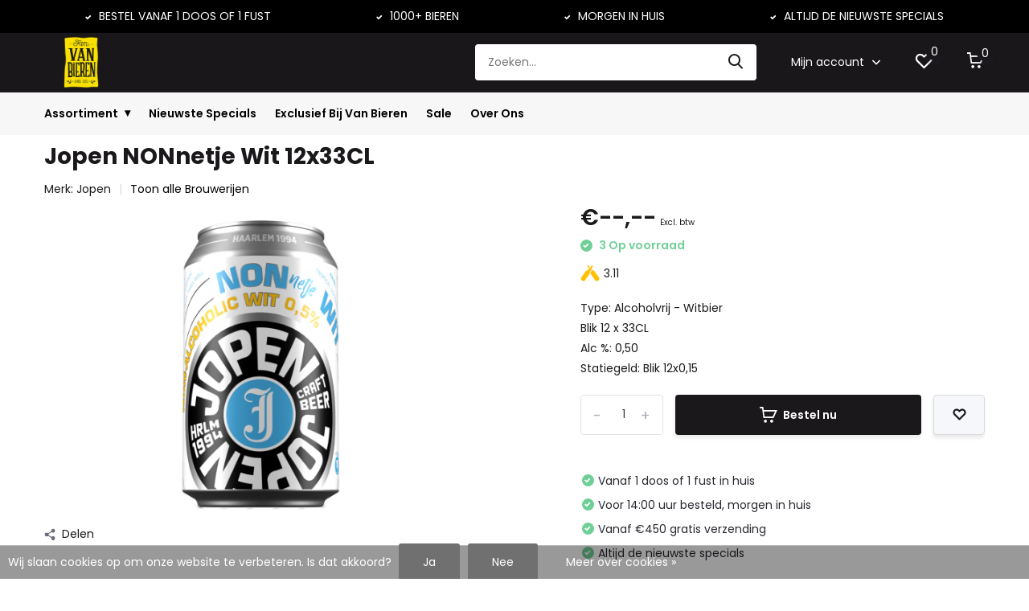

--- FILE ---
content_type: text/html;charset=utf-8
request_url: https://www.vanbieren.nl/nonnetje-wit-12x33cl.html
body_size: 24619
content:
<!doctype html>
<html lang="nl" class="product-page enable-overflow">
	<head>
        		<meta http-equiv="x-ua-compatible" content="ie=edge">
		<title>Jopen NONnetje Wit 12x33CL | Bier groothandel voor horeca en slijterij - Van Bieren</title>
		<meta name="description" content="NONnetje Wit 12x33CL bestellen? Als slijterij of horeca doe je dat eenvoudig op vanbieren.nl ✓ Vanaf 1 doos of fust ✓ Groot assortiment ✓ Morgen in huis.">
		<meta name="keywords" content="Jopen, Jopen, NONnetje, Wit, 12x33CL, biergroothandel<br />
speciaalbiergroothandel<br />
leverancier <br />
bier inkopen groothandel<br />
fust speciaalbier<br />
groothandel bier<br />
groothandel speciaalbier<br />
speciaal bier groothandel">
		<meta name="theme-color" content="#ffffff">
		<meta name="MobileOptimized" content="320">
		<meta name="HandheldFriendly" content="true">
		<meta name="viewport" content="width=device-width, initial-scale=1, initial-scale=1, minimum-scale=1, maximum-scale=1, user-scalable=no">
		<meta name="author" content="https://www.dmws.nl/">
		
		<link rel="preconnect" href="https://fonts.googleapis.com">
		<link rel="dns-prefetch" href="https://fonts.googleapis.com">
				<link rel="preconnect" href="//cdn.webshopapp.com/">
		<link rel="dns-prefetch" href="//cdn.webshopapp.com/">
    
    		<link rel="preload" href="https://fonts.googleapis.com/css?family=Poppins:300,400,500,600,700,800,900%7CPoppins:300,400,500,600,700,800,900&display=swap" as="style">
    <link rel="preload" href="https://cdn.webshopapp.com/shops/251377/themes/182561/assets/owl-carousel-min.css?20260102103536" as="style">
    <link rel="preload" href="https://cdn.webshopapp.com/shops/251377/themes/182561/assets/fancybox.css?20260102103536" as="style">
    <link rel="preload" href="https://cdn.webshopapp.com/shops/251377/themes/182561/assets/icomoon.css?20260102103536" as="style">
    <link rel="preload" href="https://cdn.webshopapp.com/shops/251377/themes/182561/assets/compete.css?20260102103536" as="style">
    <link rel="preload" href="https://cdn.webshopapp.com/shops/251377/themes/182561/assets/custom.css?20260102103536" as="style">
    
    <link rel="preload" href="https://cdn.webshopapp.com/shops/251377/themes/182561/assets/jquery-3-4-1-min.js?20260102103536" as="script">
    <link rel="preload" href="https://cdn.webshopapp.com/shops/251377/themes/182561/assets/js-cookie-min.js?20260102103536" as="script">
    <link rel="preload" href="https://cdn.webshopapp.com/shops/251377/themes/182561/assets/owl-carousel-min.js?20260102103536" as="script">
    <link rel="preload" href="https://cdn.webshopapp.com/shops/251377/themes/182561/assets/lazyload.js?20260102103536" as="script">
    <link rel="preload" href="https://cdn.webshopapp.com/shops/251377/themes/182561/assets/lazyload.js?20260102103536" as="script">
    
    <link rel="preload" href="https://cdn.webshopapp.com/assets/gui.js?2025-02-20" as="script">
    <link rel="preload" href="https://cdn.webshopapp.com/shops/251377/themes/182561/assets/script.js?20260102103536" as="script">
    <link rel="preload" href="https://cdn.webshopapp.com/shops/251377/themes/182561/assets/custom.js?20260102103536" as="script">
        
    <link href="https://fonts.googleapis.com/css?family=Poppins:300,400,500,600,700,800,900%7CPoppins:300,400,500,600,700,800,900&display=swap" rel="stylesheet" type="text/css">

    <link rel="stylesheet" href="https://cdn.webshopapp.com/shops/251377/themes/182561/assets/fancybox.css?20260102103536" type="text/css">
<link rel="stylesheet" href="https://cdn.webshopapp.com/shops/251377/themes/182561/assets/owl-carousel-min.css?20260102103536" type="text/css">
    <link rel="stylesheet" href="https://cdn.webshopapp.com/shops/251377/themes/182561/assets/compete.css?20260102103536" type="text/css"> 
    <link rel="stylesheet" href="https://cdn.webshopapp.com/shops/251377/themes/182561/assets/icomoon.css?20260102103536" type="text/css">
    <link rel="stylesheet" href="https://cdn.webshopapp.com/shops/251377/themes/182561/assets/custom.css?20260102103536" type="text/css">
    
    <script src="https://cdn.webshopapp.com/shops/251377/themes/182561/assets/jquery-3-4-1-min.js?20260102103536"></script>

		<link rel="icon" type="image/x-icon" href="https://cdn.webshopapp.com/shops/251377/themes/182561/v/2001757/assets/favicon.ico?20230823133552">
		<link rel="apple-touch-icon" href="https://cdn.webshopapp.com/shops/251377/themes/182561/v/2001757/assets/favicon.ico?20230823133552">
    
    <meta name="msapplication-config" content="https://cdn.webshopapp.com/shops/251377/themes/182561/assets/browserconfig.xml?20260102103536">
<meta property="og:type" content="website"> 
<meta property="og:site_name" content="Van Bieren">
<meta property="og:title" content="Jopen Jopen NONnetje Wit 12x33CL">
<meta property="og:description" content="&lt;p&gt;Non-alcoholisch witbier. Uiteraard met koriander en sinaasappelschil voor een fruitige en een licht kruidige smaak. Een lekker fris bier voor op een zonnige dag!&lt;/p&gt;<br />
&lt;p&gt;Consumentenadviesprijs &lt;strong&gt;Slijterij&lt;/strong&gt;: € 3,30&lt;/P&gt;<br />
&lt;p&gt;Consumentenadviesprijs &lt;strong&gt;Horeca&lt;/strong&gt;: € 5,35&lt;/P&gt;" />
<meta property="og:image" content="https://cdn.webshopapp.com/shops/251377/files/430278413/600x600x2/jopen-jopen-nonnetje-wit-12x33cl.jpg">
<meta property="og:url" content="https://www.vanbieren.nl/nonnetje-wit-12x33cl.html">
<meta name="twitter:image" content="https://cdn.webshopapp.com/shops/251377/files/430278413/600x600x2/jopen-jopen-nonnetje-wit-12x33cl.jpg">
<meta name="twitter:title" content="Jopen Jopen NONnetje Wit 12x33CL">
<meta name="twitter:description" content="&lt;p&gt;Non-alcoholisch witbier. Uiteraard met koriander en sinaasappelschil voor een fruitige en een licht kruidige smaak. Een lekker fris bier voor op een zonnige dag!&lt;/p&gt;<br />
&lt;p&gt;Consumentenadviesprijs &lt;strong&gt;Slijterij&lt;/strong&gt;: € 3,30&lt;/P&gt;<br />
&lt;p&gt;Consumentenadviesprijs &lt;strong&gt;Horeca&lt;/strong&gt;: € 5,35&lt;/P&gt;" />
<meta property="twitter:url" content="https://www.vanbieren.nl/nonnetje-wit-12x33cl.html">
<script type="application/ld+json">
  [
        {
      "@context": "http://schema.org",
      "@type": "Product", 
      "name": "Jopen Jopen NONnetje Wit 12x33CL",
      "url": "https://www.vanbieren.nl/nonnetje-wit-12x33cl.html",
      "brand": {
        "@type": "Brand",
        "name": "Jopen"
      },      "description": "NONnetje Wit 12x33CL bestellen? Als slijterij of horeca doe je dat eenvoudig op vanbieren.nl ✓ Vanaf 1 doos of fust ✓ Groot assortiment ✓ Morgen in huis.",      "image": "https://cdn.webshopapp.com/shops/251377/files/430278413/300x250x2/jopen-jopen-nonnetje-wit-12x33cl.jpg",            "mpn": "8714799302147",      "sku": "5003824",      "offers": {
        "@type": "Offer",
                "url": "https://www.vanbieren.nl/nonnetje-wit-12x33cl.html",
        "priceValidUntil": "2027-01-17",
        "priceCurrency": "EUR",
          "availability": "https://schema.org/InStock",
          "inventoryLevel": "3"
              }
          },
        {
      "@context": "http://schema.org/",
      "@type": "Organization",
      "url": "https://www.vanbieren.nl/",
      "name": "Van Bieren",
      "legalName": "Van Bieren",
      "description": "NONnetje Wit 12x33CL bestellen? Als slijterij of horeca doe je dat eenvoudig op vanbieren.nl ✓ Vanaf 1 doos of fust ✓ Groot assortiment ✓ Morgen in huis.",
      "logo": "https://cdn.webshopapp.com/shops/251377/themes/182561/v/2001739/assets/logo.png?20230823133140",
      "image": "https://cdn.webshopapp.com/shops/251377/themes/182561/v/2717879/assets/big-block-bg.jpg?20250924114324",
      "contactPoint": {
        "@type": "ContactPoint",
        "contactType": "Customer service",
        "telephone": "030-6332929"
      },
      "address": {
        "@type": "PostalAddress",
        "streetAddress": "Hooghiemstraplein 72",
        "addressLocality": "Utrecht",
        "postalCode": "3514 AX",
        "addressCountry": "NL"
      }
         
    },
    { 
      "@context": "http://schema.org", 
      "@type": "WebSite", 
      "url": "https://www.vanbieren.nl/", 
      "name": "Van Bieren",
      "description": "NONnetje Wit 12x33CL bestellen? Als slijterij of horeca doe je dat eenvoudig op vanbieren.nl ✓ Vanaf 1 doos of fust ✓ Groot assortiment ✓ Morgen in huis.",
      "author": [
        {
          "@type": "Organization",
          "url": "https://www.dmws.nl/",
          "name": "DMWS B.V.",
          "address": {
            "@type": "PostalAddress",
            "streetAddress": "Klokgebouw 195 (Strijp-S)",
            "addressLocality": "Eindhoven",
            "addressRegion": "NB",
            "postalCode": "5617 AB",
            "addressCountry": "NL"
          }
        }
      ]
    }
  ]
</script>    
	</head>
	<body>
    <div class="overlay"></div>
    <!-- Google Tag Manager (noscript) --><noscript><iframe src="https://www.googletagmanager.com/ns.html?id=GTM-WQPKVKFT"
      height="0" width="0" style="display:none;visibility:hidden"></iframe></noscript><!-- End Google Tag Manager (noscript) --><ul class="hidden-data hidden"><li>251377</li><li>182561</li><li>ja</li><li>nl</li><li>live</li><li>verkoop//vanbieren/nl</li><li>https://www.vanbieren.nl/</li></ul><div class="usp-bar"><div class="usp-bar-inner"><span><i class="icon-check-white"></i> BESTEL VANAF 1 DOOS OF 1 FUST</span><span><i class="icon-check-white"></i> 1000+ BIEREN</span><span><i class="icon-check-white"></i> MORGEN IN HUIS</span><span><i class="icon-check-white"></i> ALTIJD DE NIEUWSTE SPECIALS</span></div></div><header id="top" class="scroll-active"><div class="top-wrap fixed default"><section class="main pos-r"><div class="container pos-r"><div class="d-flex align-center justify-between"><div class="d-flex align-center"><div id="mobile-menu-btn" class="d-none show-1000"><div class="hamburger"><span></span><span></span><span></span><span></span></div></div><a href="https://www.vanbieren.nl/account/login/" class="hidden show-575-flex"><i class="icon-login"></i></a><div id="logo" class="d-flex align-center"><a href="https://www.vanbieren.nl/" accesskey="h"><img class="hide-1000 desktop-logo" src="https://cdn.webshopapp.com/shops/251377/themes/182561/v/2001739/assets/logo.png?20230823133140" alt="Van Bieren" height="75" width="92" /><img class="d-none show-1000 mobile-logo" src="https://cdn.webshopapp.com/shops/251377/themes/182561/v/2001880/assets/logo-mobile.png?20230823143503" alt="Van Bieren" height="75" width="92" /></a></div></div><div class="d-flex align-center justify-end top-nav"><div id="showSearch" class="hide-575"><input type="search" value="" placeholder="Zoeken..."><button type="submit" title="Zoeken" disabled="disabled"><i class="icon-search"></i></button></div><div class="login with-drop hide-575"><a href="https://www.vanbieren.nl/account/login/"><span>Mijn account <i class="icon-arrow-down"></i></span></a><div class="dropdown"><form method="post" id="formLogin" action="https://www.vanbieren.nl/account/loginPost/"><h3>Mijn account</h3><p>Maak bestellen nóg makkelijker!</p><ul class="error"></ul><div><label for="formLoginEmail">E-mailadres<span class="c-negatives">*</span></label><input type="email" id="formLoginEmail" name="email" placeholder="E-mailadres" autocomplete='email' tabindex=1 required></div><div><label for="formLoginPassword">Wachtwoord</label><a href="https://www.vanbieren.nl/account/password/" class="forgot" tabindex=6>Wachtwoord vergeten?</a><input type="password" id="formLoginPassword" name="password" placeholder="Wachtwoord" autocomplete="current-password" tabindex=2 required></div><div><input type="hidden" name="key" value="240dba48c045caabdd9158283a785d44" /><input type="hidden" name="type" value="login" /><button type="submit" class="btn login_bt">Login</button></div></form><div><p class="register">Nog geen account? <a href="https://www.vanbieren.nl/account/register/" tabindex=5>Account aanmaken</a></p></div></div></div><div class="favorites"><a href="https://www.vanbieren.nl/account/wishlist/" class="count"><span class="items" data-wishlist-items="">0</span><i class="icon-wishlist"></i></a></div><div class="cart with-drop"><a href="https://www.vanbieren.nl/cart/" class="count"><span>0</span><i class="icon-cart"></i></a><div class="dropdown"><h3>Winkelwagen</h3><i class="icon-close hidden show-575"></i><p>Uw winkelwagen is leeg</p></div></div></div></div></div><div class="search-autocomplete"><div id="searchExpanded"><div class="container pos-r d-flex align-center"><form action="https://www.vanbieren.nl/search/" method="get" id="formSearch"  class="search-form d-flex align-center"  data-search-type="desktop"><span onclick="$(this).closest('form').submit();" title="Zoeken" class="search-icon"><i class="icon-search"></i></span><input type="text" name="q" autocomplete="off"  value="" placeholder="Zoeken" class="standard-input" data-input="desktop"/></form><div class="close hide-575">Sluiten</div></div><div class="overlay hide-575"></div></div><div class="container pos-r"><div id="searchResults" class="results-wrap with-filter with-cats" data-search-type="desktop"><div class="close"><i class="icon-close"></i></div><h4>Categorieën</h4><div class="categories hidden"><ul class="d-flex"></ul></div><div class="d-flex justify-between"><div class="filter-scroll-wrap"><div class="filter-scroll"><div class="subtitle title-font">Filters</div><form data-search-type="desktop"><div class="filter-boxes"><div class="filter-wrap sort"><select name="sort" class="custom-select"></select></div></div><div class="filter-boxes custom-filters"></div></form></div></div><ul class="search-products products-livesearch"></ul></div><div class="more"><a href="#" class="btn accent">Bekijk alle resultaten <span>(0)</span></a></div></div></div></div></section><section id="menu" class="hide-1000 megamenu"><div class="container"><nav class="menu"><ul class="d-flex align-center"><li class="item"><a href="https://www.vanbieren.nl/collection/" class="itemLink showMenu">Assortiment</a></li><li class="item"><a href="https://www.vanbieren.nl/nieuwste-specials/" title="Nieuwste Specials"  class="itemLink">Nieuwste Specials</a></li><li class="item"><a href="https://www.vanbieren.nl/exclusief-bij-van-bieren/" title="Exclusief Bij Van Bieren"  class="itemLink">Exclusief Bij Van Bieren</a></li><li class="item"><a href="https://www.vanbieren.nl/sale/" title="Sale"  class="itemLink">Sale</a></li><li class="item"><a href="https://www.vanbieren.nl/service/about/" title="Over Ons"  class="itemLink">Over Ons</a></li></ul><div class="menuc"><!-- Eerste Kolom --><ul class="columnc"><div class="scroll-container"><li class="itemcheader"><b>Categorieën</b></li><li class="itemc  has-children"><a class="itemLink" href="https://www.vanbieren.nl/brouwerijen/" title="Brouwerijen"><div class="link-wrapper  has-children">
                                    Brouwerijen
                                </div></a><ul class="sub-column"><div class="scroll-container"><li class="itemcheader"><b>Brouwerijen</b></li><li class="sub-item"><a class="subitemLink" href="https://www.vanbieren.nl/brouwerijen/100-watt/" title="100 Watt "><div class="link-wrapper ">
                                                100 Watt 
                                            </div></a></li><li class="sub-item"><a class="subitemLink" href="https://www.vanbieren.nl/brouwerijen/abbaye-du-mont-des-cats/" title="Abbaye du Mont des Cats"><div class="link-wrapper ">
                                                Abbaye du Mont des Cats
                                            </div></a></li><li class="sub-item"><a class="subitemLink" href="https://www.vanbieren.nl/brouwerijen/abdij-notre-dame-dorval/" title="Abdij Notre-Dame d&#039;Orval"><div class="link-wrapper ">
                                                Abdij Notre-Dame d&#039;Orval
                                            </div></a></li><li class="sub-item"><a class="subitemLink" href="https://www.vanbieren.nl/brouwerijen/athletic-brewing/" title="Athletic Brewing"><div class="link-wrapper ">
                                                Athletic Brewing
                                            </div></a></li><li class="sub-item"><a class="subitemLink" href="https://www.vanbieren.nl/brouwerijen/attik-brewing/" title="Attik Brewing"><div class="link-wrapper ">
                                                Attik Brewing
                                            </div></a></li><li class="sub-item"><a class="subitemLink" href="https://www.vanbieren.nl/brouwerijen/baron-brouwerij/" title="Baron brouwerij"><div class="link-wrapper ">
                                                Baron brouwerij
                                            </div></a></li><li class="sub-item"><a class="subitemLink" href="https://www.vanbieren.nl/brouwerijen/berging-brouwerij/" title="Berging Brouwerij"><div class="link-wrapper ">
                                                Berging Brouwerij
                                            </div></a></li><li class="sub-item"><a class="subitemLink" href="https://www.vanbieren.nl/brouwerijen/big-belly-brewing/" title="Big Belly Brewing"><div class="link-wrapper ">
                                                Big Belly Brewing
                                            </div></a></li><li class="sub-item"><a class="subitemLink" href="https://www.vanbieren.nl/brouwerijen/big-drop-brewing-9772843/" title="Big Drop Brewing"><div class="link-wrapper ">
                                                Big Drop Brewing
                                            </div></a></li><li class="sub-item"><a class="subitemLink" href="https://www.vanbieren.nl/brouwerijen/bird-brewery/" title="Bird Brewery"><div class="link-wrapper ">
                                                Bird Brewery
                                            </div></a></li><li class="sub-item"><a class="subitemLink" href="https://www.vanbieren.nl/brouwerijen/brasserie-caulier/" title="Brasserie Caulier"><div class="link-wrapper ">
                                                Brasserie Caulier
                                            </div></a></li><li class="sub-item"><a class="subitemLink" href="https://www.vanbieren.nl/brouwerijen/brasserie-gode/" title="Brasserie Gôde"><div class="link-wrapper ">
                                                Brasserie Gôde
                                            </div></a></li><li class="sub-item"><a class="subitemLink" href="https://www.vanbieren.nl/brouwerijen/brasserie-jukebox/" title="Brasserie Jukebox"><div class="link-wrapper ">
                                                Brasserie Jukebox
                                            </div></a></li><li class="sub-item"><a class="subitemLink" href="https://www.vanbieren.nl/brouwerijen/brewdog/" title="Brewdog"><div class="link-wrapper ">
                                                Brewdog
                                            </div></a></li><li class="sub-item"><a class="subitemLink" href="https://www.vanbieren.nl/brouwerijen/brewfist-10037901/" title="Brewfist"><div class="link-wrapper ">
                                                Brewfist
                                            </div></a></li><li class="sub-item"><a class="subitemLink" href="https://www.vanbieren.nl/brouwerijen/brouwerij-allema/" title="Brouwerij Allema"><div class="link-wrapper ">
                                                Brouwerij Allema
                                            </div></a></li><li class="sub-item"><a class="subitemLink" href="https://www.vanbieren.nl/brouwerijen/brouwerij-bruut/" title="Brouwerij Bruut"><div class="link-wrapper ">
                                                Brouwerij Bruut
                                            </div></a></li><li class="sub-item"><a class="subitemLink" href="https://www.vanbieren.nl/brouwerijen/brouwerij-de-klep/" title="Brouwerij De Klep"><div class="link-wrapper ">
                                                Brouwerij De Klep
                                            </div></a></li><li class="sub-item"><a class="subitemLink" href="https://www.vanbieren.nl/brouwerijen/brouwerij-eleven-10038809/" title="Brouwerij Eleven"><div class="link-wrapper ">
                                                Brouwerij Eleven
                                            </div></a></li><li class="sub-item"><a class="subitemLink" href="https://www.vanbieren.nl/brouwerijen/brouwerij-het-paleisje/" title="Brouwerij Het Paleisje"><div class="link-wrapper ">
                                                Brouwerij Het Paleisje
                                            </div></a></li><li class="sub-item"><a class="subitemLink" href="https://www.vanbieren.nl/brouwerijen/brouwerij-t-ij/" title="Brouwerij &#039;t IJ"><div class="link-wrapper ">
                                                Brouwerij &#039;t IJ
                                            </div></a></li><li class="sub-item"><a class="subitemLink" href="https://www.vanbieren.nl/brouwerijen/brouwerij-kees/" title="Brouwerij Kees"><div class="link-wrapper ">
                                                Brouwerij Kees
                                            </div></a></li><li class="sub-item"><a class="subitemLink" href="https://www.vanbieren.nl/brouwerijen/brouwerij-volendam/" title="Brouwerij Volendam"><div class="link-wrapper ">
                                                Brouwerij Volendam
                                            </div></a></li><li class="sub-item"><a class="subitemLink" href="https://www.vanbieren.nl/brouwerijen/brutus-bier/" title="Brutus Bier"><div class="link-wrapper ">
                                                Brutus Bier
                                            </div></a></li><li class="sub-item"><a class="subitemLink" href="https://www.vanbieren.nl/brouwerijen/cigar-city/" title="Cigar City"><div class="link-wrapper ">
                                                Cigar City
                                            </div></a></li><li class="sub-item"><a class="subitemLink" href="https://www.vanbieren.nl/brouwerijen/de-eeuwige-jeugd/" title="De Eeuwige Jeugd"><div class="link-wrapper ">
                                                De Eeuwige Jeugd
                                            </div></a></li><li class="sub-item"><a class="subitemLink" href="https://www.vanbieren.nl/brouwerijen/de-heidebrouwerij/" title="De Heidebrouwerij"><div class="link-wrapper ">
                                                De Heidebrouwerij
                                            </div></a></li><li class="sub-item"><a class="subitemLink" href="https://www.vanbieren.nl/brouwerijen/de-kromme-haring/" title="De Kromme Haring"><div class="link-wrapper ">
                                                De Kromme Haring
                                            </div></a></li><li class="sub-item"><a class="subitemLink" href="https://www.vanbieren.nl/brouwerijen/de-scheldebrouwerij/" title="De Scheldebrouwerij"><div class="link-wrapper ">
                                                De Scheldebrouwerij
                                            </div></a></li><li class="sub-item"><a class="subitemLink" href="https://www.vanbieren.nl/brouwerijen/dundalk-bay/" title="Dundalk Bay"><div class="link-wrapper ">
                                                Dundalk Bay
                                            </div></a></li><li class="sub-item"><a class="subitemLink" href="https://www.vanbieren.nl/brouwerijen/elegast-cider/" title="Elegast Cider"><div class="link-wrapper ">
                                                Elegast Cider
                                            </div></a></li><li class="sub-item"><a class="subitemLink" href="https://www.vanbieren.nl/brouwerijen/floem/" title="Floem"><div class="link-wrapper ">
                                                Floem
                                            </div></a></li><li class="sub-item"><a class="subitemLink" href="https://www.vanbieren.nl/brouwerijen/flying-dutchman-7259798/" title="Flying Dutchman"><div class="link-wrapper ">
                                                Flying Dutchman
                                            </div></a></li><li class="sub-item"><a class="subitemLink" href="https://www.vanbieren.nl/brouwerijen/folkingebrew/" title="Folkingebrew"><div class="link-wrapper ">
                                                Folkingebrew
                                            </div></a></li><li class="sub-item"><a class="subitemLink" href="https://www.vanbieren.nl/brouwerijen/gaffel-becker-co/" title="Gaffel Becker &amp; Co."><div class="link-wrapper ">
                                                Gaffel Becker &amp; Co.
                                            </div></a></li><li class="sub-item"><a class="subitemLink" href="https://www.vanbieren.nl/brouwerijen/galipette-7259828/" title="Galipette"><div class="link-wrapper ">
                                                Galipette
                                            </div></a></li><li class="sub-item"><a class="subitemLink" href="https://www.vanbieren.nl/brouwerijen/gebrouwen-door-vrouwen/" title="Gebrouwen door Vrouwen"><div class="link-wrapper ">
                                                Gebrouwen door Vrouwen
                                            </div></a></li><li class="sub-item"><a class="subitemLink" href="https://www.vanbieren.nl/brouwerijen/gooische/" title="Gooische"><div class="link-wrapper ">
                                                Gooische
                                            </div></a></li><li class="sub-item"><a class="subitemLink" href="https://www.vanbieren.nl/brouwerijen/gouverneur/" title="Gouverneur"><div class="link-wrapper ">
                                                Gouverneur
                                            </div></a></li><li class="sub-item"><a class="subitemLink" href="https://www.vanbieren.nl/brouwerijen/graansilo/" title="Graansilo"><div class="link-wrapper ">
                                                Graansilo
                                            </div></a></li><li class="sub-item"><a class="subitemLink" href="https://www.vanbieren.nl/brouwerijen/hoop/" title="Hoop"><div class="link-wrapper ">
                                                Hoop
                                            </div></a></li><li class="sub-item"><a class="subitemLink" href="https://www.vanbieren.nl/brouwerijen/hoppy-road/" title="Hoppy Road"><div class="link-wrapper ">
                                                Hoppy Road
                                            </div></a></li><li class="sub-item"><a class="subitemLink" href="https://www.vanbieren.nl/brouwerijen/horizont-brewing/" title="Horizont Brewing"><div class="link-wrapper ">
                                                Horizont Brewing
                                            </div></a></li><li class="sub-item"><a class="subitemLink" href="https://www.vanbieren.nl/brouwerijen/jopen/" title="Jopen"><div class="link-wrapper ">
                                                Jopen
                                            </div></a></li><li class="sub-item"><a class="subitemLink" href="https://www.vanbieren.nl/brouwerijen/kaapse-brouwers/" title="Kaapse Brouwers"><div class="link-wrapper ">
                                                Kaapse Brouwers
                                            </div></a></li><li class="sub-item"><a class="subitemLink" href="https://www.vanbieren.nl/brouwerijen/kompaan/" title="Kompaan"><div class="link-wrapper ">
                                                Kompaan
                                            </div></a></li><li class="sub-item"><a class="subitemLink" href="https://www.vanbieren.nl/brouwerijen/la-trappe/" title="La Trappe"><div class="link-wrapper ">
                                                La Trappe
                                            </div></a></li><li class="sub-item"><a class="subitemLink" href="https://www.vanbieren.nl/brouwerijen/laugar-9434271/" title="Laugar"><div class="link-wrapper ">
                                                Laugar
                                            </div></a></li><li class="sub-item"><a class="subitemLink" href="https://www.vanbieren.nl/brouwerijen/lindeboom/" title="Lindeboom"><div class="link-wrapper ">
                                                Lindeboom
                                            </div></a></li><li class="sub-item"><a class="subitemLink" href="https://www.vanbieren.nl/brouwerijen/lowlander/" title="Lowlander"><div class="link-wrapper ">
                                                Lowlander
                                            </div></a></li><li class="sub-item"><a class="subitemLink" href="https://www.vanbieren.nl/brouwerijen/maallust/" title="Maallust"><div class="link-wrapper ">
                                                Maallust
                                            </div></a></li><li class="sub-item"><a class="subitemLink" href="https://www.vanbieren.nl/brouwerijen/maximus/" title="Maximus"><div class="link-wrapper ">
                                                Maximus
                                            </div></a></li><li class="sub-item"><a class="subitemLink" href="https://www.vanbieren.nl/brouwerijen/moersleutel/" title="Moersleutel"><div class="link-wrapper ">
                                                Moersleutel
                                            </div></a></li><li class="sub-item"><a class="subitemLink" href="https://www.vanbieren.nl/brouwerijen/nepomucen/" title="Nepomucen "><div class="link-wrapper ">
                                                Nepomucen 
                                            </div></a></li><li class="sub-item"><a class="subitemLink" href="https://www.vanbieren.nl/brouwerijen/noegne-9846957/" title="Nøgne Ø"><div class="link-wrapper ">
                                                Nøgne Ø
                                            </div></a></li><li class="sub-item"><a class="subitemLink" href="https://www.vanbieren.nl/brouwerijen/oedipus-brewing/" title="Oedipus Brewing"><div class="link-wrapper ">
                                                Oedipus Brewing
                                            </div></a></li><li class="sub-item"><a class="subitemLink" href="https://www.vanbieren.nl/brouwerijen/omer-vander-ghinste/" title="Omer vander Ghinste"><div class="link-wrapper ">
                                                Omer vander Ghinste
                                            </div></a></li><li class="sub-item"><a class="subitemLink" href="https://www.vanbieren.nl/brouwerijen/oriel/" title="Oriel"><div class="link-wrapper ">
                                                Oriel
                                            </div></a></li><li class="sub-item"><a class="subitemLink" href="https://www.vanbieren.nl/brouwerijen/poesiat-kater/" title="Poesiat &amp; Kater"><div class="link-wrapper ">
                                                Poesiat &amp; Kater
                                            </div></a></li><li class="sub-item"><a class="subitemLink" href="https://www.vanbieren.nl/brouwerijen/queer-beer/" title="Queer Beer"><div class="link-wrapper ">
                                                Queer Beer
                                            </div></a></li><li class="sub-item"><a class="subitemLink" href="https://www.vanbieren.nl/brouwerijen/rock-city-brewing/" title="Rock City Brewing"><div class="link-wrapper ">
                                                Rock City Brewing
                                            </div></a></li><li class="sub-item"><a class="subitemLink" href="https://www.vanbieren.nl/brouwerijen/sancti-adalberti/" title="Sancti Adalberti"><div class="link-wrapper ">
                                                Sancti Adalberti
                                            </div></a></li><li class="sub-item"><a class="subitemLink" href="https://www.vanbieren.nl/brouwerijen/schwarze-rose/" title="Schwarze Rose"><div class="link-wrapper ">
                                                Schwarze Rose
                                            </div></a></li><li class="sub-item"><a class="subitemLink" href="https://www.vanbieren.nl/brouwerijen/slotbier/" title="Slotbier"><div class="link-wrapper ">
                                                Slotbier
                                            </div></a></li><li class="sub-item"><a class="subitemLink" href="https://www.vanbieren.nl/brouwerijen/spartacus-brewing/" title="Spartacus Brewing"><div class="link-wrapper ">
                                                Spartacus Brewing
                                            </div></a></li><li class="sub-item"><a class="subitemLink" href="https://www.vanbieren.nl/brouwerijen/stadshaven-brouwerij/" title="Stadshaven Brouwerij"><div class="link-wrapper ">
                                                Stadshaven Brouwerij
                                            </div></a></li><li class="sub-item"><a class="subitemLink" href="https://www.vanbieren.nl/brouwerijen/tesselaar/" title="Tesselaar"><div class="link-wrapper ">
                                                Tesselaar
                                            </div></a></li><li class="sub-item"><a class="subitemLink" href="https://www.vanbieren.nl/brouwerijen/timmermans/" title="Timmermans"><div class="link-wrapper ">
                                                Timmermans
                                            </div></a></li><li class="sub-item"><a class="subitemLink" href="https://www.vanbieren.nl/brouwerijen/two-chefs-brewing/" title="Two Chefs Brewing"><div class="link-wrapper ">
                                                Two Chefs Brewing
                                            </div></a></li><li class="sub-item"><a class="subitemLink" href="https://www.vanbieren.nl/brouwerijen/uiltje-brewing-company/" title="Uiltje Brewing Company"><div class="link-wrapper ">
                                                Uiltje Brewing Company
                                            </div></a></li><li class="sub-item"><a class="subitemLink" href="https://www.vanbieren.nl/brouwerijen/vandestreek/" title="vandeStreek"><div class="link-wrapper ">
                                                vandeStreek
                                            </div></a></li><li class="sub-item"><a class="subitemLink" href="https://www.vanbieren.nl/brouwerijen/van-moll/" title="Van Moll"><div class="link-wrapper ">
                                                Van Moll
                                            </div></a></li><li class="sub-item"><a class="subitemLink" href="https://www.vanbieren.nl/brouwerijen/van-steenberge/" title="Van Steenberge"><div class="link-wrapper ">
                                                Van Steenberge
                                            </div></a></li><li class="sub-item"><a class="subitemLink" href="https://www.vanbieren.nl/brouwerijen/vat-33/" title="Vat &#039;33"><div class="link-wrapper ">
                                                Vat &#039;33
                                            </div></a></li><li class="sub-item"><a class="subitemLink" href="https://www.vanbieren.nl/brouwerijen/vet-lazy/" title="Vet &amp; Lazy"><div class="link-wrapper ">
                                                Vet &amp; Lazy
                                            </div></a></li><li class="sub-item"><a class="subitemLink" href="https://www.vanbieren.nl/brouwerijen/wicklow-wolf/" title="Wicklow Wolf"><div class="link-wrapper ">
                                                Wicklow Wolf
                                            </div></a></li><li class="sub-item"><a class="subitemLink" href="https://www.vanbieren.nl/brouwerijen/zawana/" title="Zawana"><div class="link-wrapper ">
                                                Zawana
                                            </div></a></li><li class="sub-item"><a class="subitemLink" href="https://www.vanbieren.nl/brouwerijen/zuyd-craft/" title="Zuyd Craft"><div class="link-wrapper ">
                                                Zuyd Craft
                                            </div></a></li></div></ul></li><li class="itemc  has-children"><a class="itemLink" href="https://www.vanbieren.nl/stijlen/" title="Stijlen"><div class="link-wrapper  has-children">
                                    Stijlen
                                </div></a><ul class="sub-column"><div class="scroll-container"><li class="itemcheader"><b>Stijlen</b></li><li class="sub-item has-children"><a class="subitemLink" href="https://www.vanbieren.nl/stijlen/alcoholvrij/" title="Alcoholvrij"><div class="link-wrapper  has-children">
                                                Alcoholvrij
                                            </div></a><ul class="sub-sub-column"><div class="scroll-container"><li class="itemcheader"><b>Alcoholvrij</b></li><li class="sub-item"><a class="subitemLink" href="https://www.vanbieren.nl/stijlen/alcoholvrij/cider/" title="Cider "><div class="link-wrapper ">
                                                            Cider 
                                                        </div></a></li><li class="sub-item"><a class="subitemLink" href="https://www.vanbieren.nl/stijlen/alcoholvrij/special/" title="Special"><div class="link-wrapper ">
                                                            Special
                                                        </div></a></li><li class="sub-item"><a class="subitemLink" href="https://www.vanbieren.nl/stijlen/alcoholvrij/witbier/" title="Witbier"><div class="link-wrapper ">
                                                            Witbier
                                                        </div></a></li><li class="sub-item"><a class="subitemLink" href="https://www.vanbieren.nl/stijlen/alcoholvrij/pale-ale/" title="Pale Ale"><div class="link-wrapper ">
                                                            Pale Ale
                                                        </div></a></li><li class="sub-item"><a class="subitemLink" href="https://www.vanbieren.nl/stijlen/alcoholvrij/stout-porter/" title="Stout / Porter"><div class="link-wrapper ">
                                                            Stout / Porter
                                                        </div></a></li><li class="sub-item"><a class="subitemLink" href="https://www.vanbieren.nl/stijlen/alcoholvrij/india-pale-ale/" title="India Pale Ale"><div class="link-wrapper ">
                                                            India Pale Ale
                                                        </div></a></li><li class="sub-item"><a class="subitemLink" href="https://www.vanbieren.nl/stijlen/alcoholvrij/blond/" title="Blond"><div class="link-wrapper ">
                                                            Blond
                                                        </div></a></li><li class="sub-item"><a class="subitemLink" href="https://www.vanbieren.nl/stijlen/alcoholvrij/sour/" title="Sour"><div class="link-wrapper ">
                                                            Sour
                                                        </div></a></li><li class="sub-item"><a class="subitemLink" href="https://www.vanbieren.nl/stijlen/alcoholvrij/lager/" title="Lager"><div class="link-wrapper ">
                                                            Lager
                                                        </div></a></li><li class="sub-item"><a class="subitemLink" href="https://www.vanbieren.nl/stijlen/alcoholvrij/bok/" title="Bok"><div class="link-wrapper ">
                                                            Bok
                                                        </div></a></li><li class="sub-item"><a class="subitemLink" href="https://www.vanbieren.nl/stijlen/alcoholvrij/fassbrause/" title="Fassbrause"><div class="link-wrapper ">
                                                            Fassbrause
                                                        </div></a></li></div></ul></li><li class="sub-item"><a class="subitemLink" href="https://www.vanbieren.nl/stijlen/amber-ale/" title="Amber Ale"><div class="link-wrapper ">
                                                Amber Ale
                                            </div></a></li><li class="sub-item"><a class="subitemLink" href="https://www.vanbieren.nl/stijlen/barley-wine/" title="Barley Wine"><div class="link-wrapper ">
                                                Barley Wine
                                            </div></a></li><li class="sub-item has-children"><a class="subitemLink" href="https://www.vanbieren.nl/stijlen/barrel-aged/" title="Barrel Aged"><div class="link-wrapper  has-children">
                                                Barrel Aged
                                            </div></a><ul class="sub-sub-column"><div class="scroll-container"><li class="itemcheader"><b>Barrel Aged</b></li><li class="sub-item"><a class="subitemLink" href="https://www.vanbieren.nl/stijlen/barrel-aged/barley-wine/" title="Barley Wine"><div class="link-wrapper ">
                                                            Barley Wine
                                                        </div></a></li><li class="sub-item"><a class="subitemLink" href="https://www.vanbieren.nl/stijlen/barrel-aged/imperial-stout/" title="Imperial Stout"><div class="link-wrapper ">
                                                            Imperial Stout
                                                        </div></a></li><li class="sub-item"><a class="subitemLink" href="https://www.vanbieren.nl/stijlen/barrel-aged/saison/" title="Saison"><div class="link-wrapper ">
                                                            Saison
                                                        </div></a></li><li class="sub-item"><a class="subitemLink" href="https://www.vanbieren.nl/stijlen/barrel-aged/sour-ale/" title="Sour Ale"><div class="link-wrapper ">
                                                            Sour Ale
                                                        </div></a></li><li class="sub-item"><a class="subitemLink" href="https://www.vanbieren.nl/stijlen/barrel-aged/strong-ale/" title="Strong Ale"><div class="link-wrapper ">
                                                            Strong Ale
                                                        </div></a></li><li class="sub-item"><a class="subitemLink" href="https://www.vanbieren.nl/stijlen/barrel-aged/quadrupel/" title="Quadrupel"><div class="link-wrapper ">
                                                            Quadrupel
                                                        </div></a></li><li class="sub-item"><a class="subitemLink" href="https://www.vanbieren.nl/stijlen/barrel-aged/triple-ipa/" title="Triple IPA"><div class="link-wrapper ">
                                                            Triple IPA
                                                        </div></a></li><li class="sub-item"><a class="subitemLink" href="https://www.vanbieren.nl/stijlen/barrel-aged/pastry-stout/" title="Pastry Stout"><div class="link-wrapper ">
                                                            Pastry Stout
                                                        </div></a></li></div></ul></li><li class="sub-item has-children"><a class="subitemLink" href="https://www.vanbieren.nl/stijlen/blond/" title="Blond"><div class="link-wrapper  has-children">
                                                Blond
                                            </div></a><ul class="sub-sub-column"><div class="scroll-container"><li class="itemcheader"><b>Blond</b></li><li class="sub-item"><a class="subitemLink" href="https://www.vanbieren.nl/stijlen/blond/sterk-blond/" title="Sterk Blond"><div class="link-wrapper ">
                                                            Sterk Blond
                                                        </div></a></li></div></ul></li><li class="sub-item"><a class="subitemLink" href="https://www.vanbieren.nl/stijlen/brown-ale/" title="Brown Ale"><div class="link-wrapper ">
                                                Brown Ale
                                            </div></a></li><li class="sub-item"><a class="subitemLink" href="https://www.vanbieren.nl/stijlen/cider/" title="Cider"><div class="link-wrapper ">
                                                Cider
                                            </div></a></li><li class="sub-item"><a class="subitemLink" href="https://www.vanbieren.nl/stijlen/dubbel/" title="Dubbel"><div class="link-wrapper ">
                                                Dubbel
                                            </div></a></li><li class="sub-item has-children"><a class="subitemLink" href="https://www.vanbieren.nl/stijlen/fruitbier/" title="Fruitbier"><div class="link-wrapper  has-children">
                                                Fruitbier
                                            </div></a><ul class="sub-sub-column"><div class="scroll-container"><li class="itemcheader"><b>Fruitbier</b></li><li class="sub-item"><a class="subitemLink" href="https://www.vanbieren.nl/stijlen/fruitbier/kriek/" title="Kriek"><div class="link-wrapper ">
                                                            Kriek
                                                        </div></a></li><li class="sub-item"><a class="subitemLink" href="https://www.vanbieren.nl/stijlen/fruitbier/lambiek/" title="Lambiek"><div class="link-wrapper ">
                                                            Lambiek
                                                        </div></a></li></div></ul></li><li class="sub-item"><a class="subitemLink" href="https://www.vanbieren.nl/stijlen/geschenk/" title="Geschenk"><div class="link-wrapper ">
                                                Geschenk
                                            </div></a></li><li class="sub-item"><a class="subitemLink" href="https://www.vanbieren.nl/stijlen/herfstbier/" title="Herfstbier"><div class="link-wrapper ">
                                                Herfstbier
                                            </div></a></li><li class="sub-item has-children"><a class="subitemLink" href="https://www.vanbieren.nl/stijlen/india-pale-ale/" title="India Pale Ale"><div class="link-wrapper  has-children">
                                                India Pale Ale
                                            </div></a><ul class="sub-sub-column"><div class="scroll-container"><li class="itemcheader"><b>India Pale Ale</b></li><li class="sub-item"><a class="subitemLink" href="https://www.vanbieren.nl/stijlen/india-pale-ale/west-coast-ipa/" title="West Coast IPA"><div class="link-wrapper ">
                                                            West Coast IPA
                                                        </div></a></li><li class="sub-item"><a class="subitemLink" href="https://www.vanbieren.nl/stijlen/india-pale-ale/double-ipa/" title="Double IPA"><div class="link-wrapper ">
                                                            Double IPA
                                                        </div></a></li><li class="sub-item"><a class="subitemLink" href="https://www.vanbieren.nl/stijlen/india-pale-ale/new-england-ipa/" title="New England IPA"><div class="link-wrapper ">
                                                            New England IPA
                                                        </div></a></li><li class="sub-item"><a class="subitemLink" href="https://www.vanbieren.nl/stijlen/india-pale-ale/session-ipa/" title="Session IPA"><div class="link-wrapper ">
                                                            Session IPA
                                                        </div></a></li><li class="sub-item"><a class="subitemLink" href="https://www.vanbieren.nl/stijlen/india-pale-ale/black-ipa/" title="Black IPA"><div class="link-wrapper ">
                                                            Black IPA
                                                        </div></a></li><li class="sub-item"><a class="subitemLink" href="https://www.vanbieren.nl/stijlen/india-pale-ale/white-ipa/" title="White IPA"><div class="link-wrapper ">
                                                            White IPA
                                                        </div></a></li><li class="sub-item"><a class="subitemLink" href="https://www.vanbieren.nl/stijlen/india-pale-ale/triple-ipa/" title="Triple IPA"><div class="link-wrapper ">
                                                            Triple IPA
                                                        </div></a></li><li class="sub-item"><a class="subitemLink" href="https://www.vanbieren.nl/stijlen/india-pale-ale/milkshake-ipa/" title="Milkshake IPA"><div class="link-wrapper ">
                                                            Milkshake IPA
                                                        </div></a></li><li class="sub-item"><a class="subitemLink" href="https://www.vanbieren.nl/stijlen/india-pale-ale/quadrupel-ipa/" title="Quadrupel IPA"><div class="link-wrapper ">
                                                            Quadrupel IPA
                                                        </div></a></li><li class="sub-item"><a class="subitemLink" href="https://www.vanbieren.nl/stijlen/india-pale-ale/sour-ipa/" title="Sour IPA"><div class="link-wrapper ">
                                                            Sour IPA
                                                        </div></a></li></div></ul></li><li class="sub-item"><a class="subitemLink" href="https://www.vanbieren.nl/stijlen/lager/" title="Lager"><div class="link-wrapper ">
                                                Lager
                                            </div></a></li><li class="sub-item has-children"><a class="subitemLink" href="https://www.vanbieren.nl/stijlen/lentebier/" title="Lentebier"><div class="link-wrapper  has-children">
                                                Lentebier
                                            </div></a><ul class="sub-sub-column"><div class="scroll-container"><li class="itemcheader"><b>Lentebier</b></li><li class="sub-item"><a class="subitemLink" href="https://www.vanbieren.nl/stijlen/lentebier/session-ipa/" title="Session IPA"><div class="link-wrapper ">
                                                            Session IPA
                                                        </div></a></li></div></ul></li><li class="sub-item"><a class="subitemLink" href="https://www.vanbieren.nl/stijlen/mede/" title="Mede"><div class="link-wrapper ">
                                                Mede
                                            </div></a></li><li class="sub-item"><a class="subitemLink" href="https://www.vanbieren.nl/stijlen/pale-ale/" title="Pale Ale"><div class="link-wrapper ">
                                                Pale Ale
                                            </div></a></li><li class="sub-item"><a class="subitemLink" href="https://www.vanbieren.nl/stijlen/quadrupel/" title="Quadrupel"><div class="link-wrapper ">
                                                Quadrupel
                                            </div></a></li><li class="sub-item"><a class="subitemLink" href="https://www.vanbieren.nl/stijlen/rookbier/" title="Rookbier"><div class="link-wrapper ">
                                                Rookbier
                                            </div></a></li><li class="sub-item"><a class="subitemLink" href="https://www.vanbieren.nl/stijlen/saison/" title="Saison"><div class="link-wrapper ">
                                                Saison
                                            </div></a></li><li class="sub-item has-children"><a class="subitemLink" href="https://www.vanbieren.nl/stijlen/sour/" title="Sour"><div class="link-wrapper  has-children">
                                                Sour
                                            </div></a><ul class="sub-sub-column"><div class="scroll-container"><li class="itemcheader"><b>Sour</b></li><li class="sub-item"><a class="subitemLink" href="https://www.vanbieren.nl/stijlen/sour/vlaams-rood/" title="Vlaams Rood"><div class="link-wrapper ">
                                                            Vlaams Rood
                                                        </div></a></li><li class="sub-item"><a class="subitemLink" href="https://www.vanbieren.nl/stijlen/sour/fruited-sour/" title="Fruited Sour"><div class="link-wrapper ">
                                                            Fruited Sour
                                                        </div></a></li><li class="sub-item"><a class="subitemLink" href="https://www.vanbieren.nl/stijlen/sour/sour-ale/" title="Sour Ale"><div class="link-wrapper ">
                                                            Sour Ale
                                                        </div></a></li><li class="sub-item"><a class="subitemLink" href="https://www.vanbieren.nl/stijlen/sour/wild-ale/" title="Wild Ale"><div class="link-wrapper ">
                                                            Wild Ale
                                                        </div></a></li><li class="sub-item"><a class="subitemLink" href="https://www.vanbieren.nl/stijlen/sour/berliner-weisse/" title="Berliner Weisse"><div class="link-wrapper ">
                                                            Berliner Weisse
                                                        </div></a></li><li class="sub-item"><a class="subitemLink" href="https://www.vanbieren.nl/stijlen/sour/vlaams-bruin/" title="Vlaams Bruin"><div class="link-wrapper ">
                                                            Vlaams Bruin
                                                        </div></a></li><li class="sub-item"><a class="subitemLink" href="https://www.vanbieren.nl/stijlen/sour/pastry-sour/" title="Pastry Sour"><div class="link-wrapper ">
                                                            Pastry Sour
                                                        </div></a></li><li class="sub-item"><a class="subitemLink" href="https://www.vanbieren.nl/stijlen/sour/geuze/" title="Geuze"><div class="link-wrapper ">
                                                            Geuze
                                                        </div></a></li><li class="sub-item"><a class="subitemLink" href="https://www.vanbieren.nl/stijlen/sour/lambiek/" title="Lambiek"><div class="link-wrapper ">
                                                            Lambiek
                                                        </div></a></li><li class="sub-item"><a class="subitemLink" href="https://www.vanbieren.nl/stijlen/sour/gose/" title="Gose"><div class="link-wrapper ">
                                                            Gose
                                                        </div></a></li><li class="sub-item"><a class="subitemLink" href="https://www.vanbieren.nl/stijlen/sour/sour-ipa/" title="Sour IPA"><div class="link-wrapper ">
                                                            Sour IPA
                                                        </div></a></li></div></ul></li><li class="sub-item"><a class="subitemLink" href="https://www.vanbieren.nl/stijlen/special/" title="Special"><div class="link-wrapper ">
                                                Special
                                            </div></a></li><li class="sub-item has-children"><a class="subitemLink" href="https://www.vanbieren.nl/stijlen/stout-porter/" title="Stout / Porter"><div class="link-wrapper  has-children">
                                                Stout / Porter
                                            </div></a><ul class="sub-sub-column"><div class="scroll-container"><li class="itemcheader"><b>Stout / Porter</b></li><li class="sub-item"><a class="subitemLink" href="https://www.vanbieren.nl/stijlen/stout-porter/imperial-stout/" title="Imperial Stout"><div class="link-wrapper ">
                                                            Imperial Stout
                                                        </div></a></li><li class="sub-item"><a class="subitemLink" href="https://www.vanbieren.nl/stijlen/stout-porter/dry-stout/" title="Dry Stout"><div class="link-wrapper ">
                                                            Dry Stout
                                                        </div></a></li><li class="sub-item"><a class="subitemLink" href="https://www.vanbieren.nl/stijlen/stout-porter/porter/" title="Porter"><div class="link-wrapper ">
                                                            Porter
                                                        </div></a></li><li class="sub-item"><a class="subitemLink" href="https://www.vanbieren.nl/stijlen/stout-porter/pastry-stout/" title="Pastry Stout"><div class="link-wrapper ">
                                                            Pastry Stout
                                                        </div></a></li></div></ul></li><li class="sub-item"><a class="subitemLink" href="https://www.vanbieren.nl/stijlen/strong-ale/" title="Strong Ale"><div class="link-wrapper ">
                                                Strong Ale
                                            </div></a></li><li class="sub-item"><a class="subitemLink" href="https://www.vanbieren.nl/stijlen/tripel/" title="Tripel"><div class="link-wrapper ">
                                                Tripel
                                            </div></a></li><li class="sub-item has-children"><a class="subitemLink" href="https://www.vanbieren.nl/stijlen/weizen/" title="Weizen"><div class="link-wrapper  has-children">
                                                Weizen
                                            </div></a><ul class="sub-sub-column"><div class="scroll-container"><li class="itemcheader"><b>Weizen</b></li><li class="sub-item"><a class="subitemLink" href="https://www.vanbieren.nl/stijlen/weizen/fruited-sour/" title="Fruited Sour"><div class="link-wrapper ">
                                                            Fruited Sour
                                                        </div></a></li></div></ul></li><li class="sub-item"><a class="subitemLink" href="https://www.vanbieren.nl/stijlen/witbier/" title="Witbier"><div class="link-wrapper ">
                                                Witbier
                                            </div></a></li><li class="sub-item"><a class="subitemLink" href="https://www.vanbieren.nl/stijlen/winterbier/" title="Winterbier"><div class="link-wrapper ">
                                                Winterbier
                                            </div></a></li><li class="sub-item"><a class="subitemLink" href="https://www.vanbieren.nl/stijlen/craft-soda/" title="Craft Soda"><div class="link-wrapper ">
                                                Craft Soda
                                            </div></a></li></div></ul></li><li class="itemc  has-children"><a class="itemLink" href="https://www.vanbieren.nl/landen/" title="Landen"><div class="link-wrapper  has-children">
                                    Landen
                                </div></a><ul class="sub-column"><div class="scroll-container"><li class="itemcheader"><b>Landen</b></li><li class="sub-item"><a class="subitemLink" href="https://www.vanbieren.nl/landen/belgie/" title="België"><div class="link-wrapper ">
                                                België
                                            </div></a></li><li class="sub-item"><a class="subitemLink" href="https://www.vanbieren.nl/landen/brazilie/" title="Brazilië"><div class="link-wrapper ">
                                                Brazilië
                                            </div></a></li><li class="sub-item"><a class="subitemLink" href="https://www.vanbieren.nl/landen/duitsland/" title="Duitsland"><div class="link-wrapper ">
                                                Duitsland
                                            </div></a></li><li class="sub-item"><a class="subitemLink" href="https://www.vanbieren.nl/landen/finland/" title="Finland"><div class="link-wrapper ">
                                                Finland
                                            </div></a></li><li class="sub-item"><a class="subitemLink" href="https://www.vanbieren.nl/landen/frankrijk/" title="Frankrijk"><div class="link-wrapper ">
                                                Frankrijk
                                            </div></a></li><li class="sub-item"><a class="subitemLink" href="https://www.vanbieren.nl/landen/hongarije/" title="Hongarije"><div class="link-wrapper ">
                                                Hongarije
                                            </div></a></li><li class="sub-item"><a class="subitemLink" href="https://www.vanbieren.nl/landen/ierland/" title="Ierland"><div class="link-wrapper ">
                                                Ierland
                                            </div></a></li><li class="sub-item"><a class="subitemLink" href="https://www.vanbieren.nl/landen/italie/" title="Italië"><div class="link-wrapper ">
                                                Italië
                                            </div></a></li><li class="sub-item"><a class="subitemLink" href="https://www.vanbieren.nl/landen/nederland/" title="Nederland"><div class="link-wrapper ">
                                                Nederland
                                            </div></a></li><li class="sub-item"><a class="subitemLink" href="https://www.vanbieren.nl/landen/noorwegen/" title="Noorwegen"><div class="link-wrapper ">
                                                Noorwegen
                                            </div></a></li><li class="sub-item"><a class="subitemLink" href="https://www.vanbieren.nl/landen/polen/" title="Polen"><div class="link-wrapper ">
                                                Polen
                                            </div></a></li><li class="sub-item"><a class="subitemLink" href="https://www.vanbieren.nl/landen/roemenie/" title="Roemenië"><div class="link-wrapper ">
                                                Roemenië
                                            </div></a></li><li class="sub-item"><a class="subitemLink" href="https://www.vanbieren.nl/landen/spanje/" title="Spanje"><div class="link-wrapper ">
                                                Spanje
                                            </div></a></li><li class="sub-item"><a class="subitemLink" href="https://www.vanbieren.nl/landen/verenigde-staten/" title="Verenigde Staten"><div class="link-wrapper ">
                                                Verenigde Staten
                                            </div></a></li><li class="sub-item"><a class="subitemLink" href="https://www.vanbieren.nl/landen/verenigd-koninkrijk/" title="Verenigd Koninkrijk"><div class="link-wrapper ">
                                                Verenigd Koninkrijk
                                            </div></a></li></div></ul></li><li class="itemc  has-children"><a class="itemLink" href="https://www.vanbieren.nl/verpakking/" title="Verpakking"><div class="link-wrapper  has-children">
                                    Verpakking
                                </div></a><ul class="sub-column"><div class="scroll-container"><li class="itemcheader"><b>Verpakking</b></li><li class="sub-item"><a class="subitemLink" href="https://www.vanbieren.nl/verpakking/blik/" title="Blik"><div class="link-wrapper ">
                                                Blik
                                            </div></a></li><li class="sub-item"><a class="subitemLink" href="https://www.vanbieren.nl/verpakking/fles/" title="Fles"><div class="link-wrapper ">
                                                Fles
                                            </div></a></li><li class="sub-item"><a class="subitemLink" href="https://www.vanbieren.nl/verpakking/grote-fles/" title="Grote Fles"><div class="link-wrapper ">
                                                Grote Fles
                                            </div></a></li><li class="sub-item"><a class="subitemLink" href="https://www.vanbieren.nl/verpakking/fust/" title="Fust"><div class="link-wrapper ">
                                                Fust
                                            </div></a></li><li class="sub-item"><a class="subitemLink" href="https://www.vanbieren.nl/verpakking/cadeaupakket/" title="Cadeaupakket"><div class="link-wrapper ">
                                                Cadeaupakket
                                            </div></a></li><li class="sub-item"><a class="subitemLink" href="https://www.vanbieren.nl/verpakking/mixdozen/" title="Mixdozen"><div class="link-wrapper ">
                                                Mixdozen
                                            </div></a></li></div></ul></li><li class="itemc  has-children"><a class="itemLink" href="https://www.vanbieren.nl/uitgelicht/" title="Uitgelicht"><div class="link-wrapper  has-children">
                                    Uitgelicht
                                </div></a><ul class="sub-column"><div class="scroll-container"><li class="itemcheader"><b>Uitgelicht</b></li><li class="sub-item"><a class="subitemLink" href="https://www.vanbieren.nl/uitgelicht/eindejaarsbieren/" title="Eindejaarsbieren"><div class="link-wrapper ">
                                                Eindejaarsbieren
                                            </div></a></li><li class="sub-item"><a class="subitemLink" href="https://www.vanbieren.nl/uitgelicht/winterbieren/" title="Winterbieren"><div class="link-wrapper ">
                                                Winterbieren
                                            </div></a></li><li class="sub-item"><a class="subitemLink" href="https://www.vanbieren.nl/uitgelicht/biologisch/" title="Biologisch"><div class="link-wrapper ">
                                                Biologisch
                                            </div></a></li><li class="sub-item"><a class="subitemLink" href="https://www.vanbieren.nl/uitgelicht/glutenvrij/" title="Glutenvrij"><div class="link-wrapper ">
                                                Glutenvrij
                                            </div></a></li><li class="sub-item"><a class="subitemLink" href="https://www.vanbieren.nl/uitgelicht/vegan/" title="Vegan"><div class="link-wrapper ">
                                                Vegan
                                            </div></a></li><li class="sub-item"><a class="subitemLink" href="https://www.vanbieren.nl/uitgelicht/foodpairing/" title="Foodpairing"><div class="link-wrapper ">
                                                Foodpairing
                                            </div></a></li><li class="sub-item"><a class="subitemLink" href="https://www.vanbieren.nl/uitgelicht/glaswerk/" title="Glaswerk"><div class="link-wrapper ">
                                                Glaswerk
                                            </div></a></li><li class="sub-item"><a class="subitemLink" href="https://www.vanbieren.nl/uitgelicht/tapkoppelingen/" title="Tapkoppelingen"><div class="link-wrapper ">
                                                Tapkoppelingen
                                            </div></a></li><li class="sub-item"><a class="subitemLink" href="https://www.vanbieren.nl/uitgelicht/volumekorting-op-fusten/" title="Volumekorting op fusten"><div class="link-wrapper ">
                                                Volumekorting op fusten
                                            </div></a></li></div></ul></li><li class="itemc "><a class="itemLink" href="https://www.vanbieren.nl/nieuwste-specials/" title="Nieuwste specials"><div class="link-wrapper ">
                                    Nieuwste specials
                                </div></a></li><li class="itemc "><a class="itemLink" href="https://www.vanbieren.nl/exclusief-bij-van-bieren/" title="Exclusief bij Van Bieren"><div class="link-wrapper ">
                                    Exclusief bij Van Bieren
                                </div></a></li><li class="itemc "><a class="itemLink" href="https://www.vanbieren.nl/sale/" title="Sale"><div class="link-wrapper ">
                                    Sale
                                </div></a></li><li class="itemc "><a class="itemLink" href="https://www.vanbieren.nl/jopen-chapters-13498325/" title="Jopen Chapters"><div class="link-wrapper ">
                                    Jopen Chapters
                                </div></a></li></div></ul></div></nav></div></section><div id="mobileMenu" class="hide"><div class="wrap"><ul><li class="all hidden"><a href="#"><i class="icon-nav-left"></i>Alle categorieën</a></li><li class="cat has-children"><a class="itemLink" href="https://www.vanbieren.nl/brouwerijen/" title="Brouwerijen">Brouwerijen<i class="icon-arrow-right"></i></a><ul class="subnav hidden"><li class="subitem"><a class="subitemLink" href="https://www.vanbieren.nl/brouwerijen/100-watt/" title="100 Watt ">100 Watt </a></li><li class="subitem"><a class="subitemLink" href="https://www.vanbieren.nl/brouwerijen/abbaye-du-mont-des-cats/" title="Abbaye du Mont des Cats">Abbaye du Mont des Cats</a></li><li class="subitem"><a class="subitemLink" href="https://www.vanbieren.nl/brouwerijen/abdij-notre-dame-dorval/" title="Abdij Notre-Dame d&#039;Orval">Abdij Notre-Dame d&#039;Orval</a></li><li class="subitem"><a class="subitemLink" href="https://www.vanbieren.nl/brouwerijen/athletic-brewing/" title="Athletic Brewing">Athletic Brewing</a></li><li class="subitem"><a class="subitemLink" href="https://www.vanbieren.nl/brouwerijen/attik-brewing/" title="Attik Brewing">Attik Brewing</a></li><li class="subitem"><a class="subitemLink" href="https://www.vanbieren.nl/brouwerijen/baron-brouwerij/" title="Baron brouwerij">Baron brouwerij</a></li><li class="subitem"><a class="subitemLink" href="https://www.vanbieren.nl/brouwerijen/berging-brouwerij/" title="Berging Brouwerij">Berging Brouwerij</a></li><li class="subitem"><a class="subitemLink" href="https://www.vanbieren.nl/brouwerijen/big-belly-brewing/" title="Big Belly Brewing">Big Belly Brewing</a></li><li class="subitem"><a class="subitemLink" href="https://www.vanbieren.nl/brouwerijen/big-drop-brewing-9772843/" title="Big Drop Brewing">Big Drop Brewing</a></li><li class="subitem"><a class="subitemLink" href="https://www.vanbieren.nl/brouwerijen/bird-brewery/" title="Bird Brewery">Bird Brewery</a></li><li class="subitem"><a class="subitemLink" href="https://www.vanbieren.nl/brouwerijen/brasserie-caulier/" title="Brasserie Caulier">Brasserie Caulier</a></li><li class="subitem"><a class="subitemLink" href="https://www.vanbieren.nl/brouwerijen/brasserie-gode/" title="Brasserie Gôde">Brasserie Gôde</a></li><li class="subitem"><a class="subitemLink" href="https://www.vanbieren.nl/brouwerijen/brasserie-jukebox/" title="Brasserie Jukebox">Brasserie Jukebox</a></li><li class="subitem"><a class="subitemLink" href="https://www.vanbieren.nl/brouwerijen/brewdog/" title="Brewdog">Brewdog</a></li><li class="subitem"><a class="subitemLink" href="https://www.vanbieren.nl/brouwerijen/brewfist-10037901/" title="Brewfist">Brewfist</a></li><li class="subitem"><a class="subitemLink" href="https://www.vanbieren.nl/brouwerijen/brouwerij-allema/" title="Brouwerij Allema">Brouwerij Allema</a></li><li class="subitem"><a class="subitemLink" href="https://www.vanbieren.nl/brouwerijen/brouwerij-bruut/" title="Brouwerij Bruut">Brouwerij Bruut</a></li><li class="subitem"><a class="subitemLink" href="https://www.vanbieren.nl/brouwerijen/brouwerij-de-klep/" title="Brouwerij De Klep">Brouwerij De Klep</a></li><li class="subitem"><a class="subitemLink" href="https://www.vanbieren.nl/brouwerijen/brouwerij-eleven-10038809/" title="Brouwerij Eleven">Brouwerij Eleven</a></li><li class="subitem"><a class="subitemLink" href="https://www.vanbieren.nl/brouwerijen/brouwerij-het-paleisje/" title="Brouwerij Het Paleisje">Brouwerij Het Paleisje</a></li><li class="subitem"><a class="subitemLink" href="https://www.vanbieren.nl/brouwerijen/brouwerij-t-ij/" title="Brouwerij &#039;t IJ">Brouwerij &#039;t IJ</a></li><li class="subitem"><a class="subitemLink" href="https://www.vanbieren.nl/brouwerijen/brouwerij-kees/" title="Brouwerij Kees">Brouwerij Kees</a></li><li class="subitem"><a class="subitemLink" href="https://www.vanbieren.nl/brouwerijen/brouwerij-volendam/" title="Brouwerij Volendam">Brouwerij Volendam</a></li><li class="subitem"><a class="subitemLink" href="https://www.vanbieren.nl/brouwerijen/brutus-bier/" title="Brutus Bier">Brutus Bier</a></li><li class="subitem"><a class="subitemLink" href="https://www.vanbieren.nl/brouwerijen/cigar-city/" title="Cigar City">Cigar City</a></li><li class="subitem"><a class="subitemLink" href="https://www.vanbieren.nl/brouwerijen/de-eeuwige-jeugd/" title="De Eeuwige Jeugd">De Eeuwige Jeugd</a></li><li class="subitem"><a class="subitemLink" href="https://www.vanbieren.nl/brouwerijen/de-heidebrouwerij/" title="De Heidebrouwerij">De Heidebrouwerij</a></li><li class="subitem"><a class="subitemLink" href="https://www.vanbieren.nl/brouwerijen/de-kromme-haring/" title="De Kromme Haring">De Kromme Haring</a></li><li class="subitem"><a class="subitemLink" href="https://www.vanbieren.nl/brouwerijen/de-scheldebrouwerij/" title="De Scheldebrouwerij">De Scheldebrouwerij</a></li><li class="subitem"><a class="subitemLink" href="https://www.vanbieren.nl/brouwerijen/dundalk-bay/" title="Dundalk Bay">Dundalk Bay</a></li><li class="subitem"><a class="subitemLink" href="https://www.vanbieren.nl/brouwerijen/elegast-cider/" title="Elegast Cider">Elegast Cider</a></li><li class="subitem"><a class="subitemLink" href="https://www.vanbieren.nl/brouwerijen/floem/" title="Floem">Floem</a></li><li class="subitem"><a class="subitemLink" href="https://www.vanbieren.nl/brouwerijen/flying-dutchman-7259798/" title="Flying Dutchman">Flying Dutchman</a></li><li class="subitem"><a class="subitemLink" href="https://www.vanbieren.nl/brouwerijen/folkingebrew/" title="Folkingebrew">Folkingebrew</a></li><li class="subitem"><a class="subitemLink" href="https://www.vanbieren.nl/brouwerijen/gaffel-becker-co/" title="Gaffel Becker &amp; Co.">Gaffel Becker &amp; Co.</a></li><li class="subitem"><a class="subitemLink" href="https://www.vanbieren.nl/brouwerijen/galipette-7259828/" title="Galipette">Galipette</a></li><li class="subitem"><a class="subitemLink" href="https://www.vanbieren.nl/brouwerijen/gebrouwen-door-vrouwen/" title="Gebrouwen door Vrouwen">Gebrouwen door Vrouwen</a></li><li class="subitem"><a class="subitemLink" href="https://www.vanbieren.nl/brouwerijen/gooische/" title="Gooische">Gooische</a></li><li class="subitem"><a class="subitemLink" href="https://www.vanbieren.nl/brouwerijen/gouverneur/" title="Gouverneur">Gouverneur</a></li><li class="subitem"><a class="subitemLink" href="https://www.vanbieren.nl/brouwerijen/graansilo/" title="Graansilo">Graansilo</a></li><li class="subitem"><a class="subitemLink" href="https://www.vanbieren.nl/brouwerijen/hoop/" title="Hoop">Hoop</a></li><li class="subitem"><a class="subitemLink" href="https://www.vanbieren.nl/brouwerijen/hoppy-road/" title="Hoppy Road">Hoppy Road</a></li><li class="subitem"><a class="subitemLink" href="https://www.vanbieren.nl/brouwerijen/horizont-brewing/" title="Horizont Brewing">Horizont Brewing</a></li><li class="subitem"><a class="subitemLink" href="https://www.vanbieren.nl/brouwerijen/jopen/" title="Jopen">Jopen</a></li><li class="subitem"><a class="subitemLink" href="https://www.vanbieren.nl/brouwerijen/kaapse-brouwers/" title="Kaapse Brouwers">Kaapse Brouwers</a></li><li class="subitem"><a class="subitemLink" href="https://www.vanbieren.nl/brouwerijen/kompaan/" title="Kompaan">Kompaan</a></li><li class="subitem"><a class="subitemLink" href="https://www.vanbieren.nl/brouwerijen/la-trappe/" title="La Trappe">La Trappe</a></li><li class="subitem"><a class="subitemLink" href="https://www.vanbieren.nl/brouwerijen/laugar-9434271/" title="Laugar">Laugar</a></li><li class="subitem"><a class="subitemLink" href="https://www.vanbieren.nl/brouwerijen/lindeboom/" title="Lindeboom">Lindeboom</a></li><li class="subitem"><a class="subitemLink" href="https://www.vanbieren.nl/brouwerijen/lowlander/" title="Lowlander">Lowlander</a></li><li class="subitem"><a class="subitemLink" href="https://www.vanbieren.nl/brouwerijen/maallust/" title="Maallust">Maallust</a></li><li class="subitem"><a class="subitemLink" href="https://www.vanbieren.nl/brouwerijen/maximus/" title="Maximus">Maximus</a></li><li class="subitem"><a class="subitemLink" href="https://www.vanbieren.nl/brouwerijen/moersleutel/" title="Moersleutel">Moersleutel</a></li><li class="subitem"><a class="subitemLink" href="https://www.vanbieren.nl/brouwerijen/nepomucen/" title="Nepomucen ">Nepomucen </a></li><li class="subitem"><a class="subitemLink" href="https://www.vanbieren.nl/brouwerijen/noegne-9846957/" title="Nøgne Ø">Nøgne Ø</a></li><li class="subitem"><a class="subitemLink" href="https://www.vanbieren.nl/brouwerijen/oedipus-brewing/" title="Oedipus Brewing">Oedipus Brewing</a></li><li class="subitem"><a class="subitemLink" href="https://www.vanbieren.nl/brouwerijen/omer-vander-ghinste/" title="Omer vander Ghinste">Omer vander Ghinste</a></li><li class="subitem"><a class="subitemLink" href="https://www.vanbieren.nl/brouwerijen/oriel/" title="Oriel">Oriel</a></li><li class="subitem"><a class="subitemLink" href="https://www.vanbieren.nl/brouwerijen/poesiat-kater/" title="Poesiat &amp; Kater">Poesiat &amp; Kater</a></li><li class="subitem"><a class="subitemLink" href="https://www.vanbieren.nl/brouwerijen/queer-beer/" title="Queer Beer">Queer Beer</a></li><li class="subitem"><a class="subitemLink" href="https://www.vanbieren.nl/brouwerijen/rock-city-brewing/" title="Rock City Brewing">Rock City Brewing</a></li><li class="subitem"><a class="subitemLink" href="https://www.vanbieren.nl/brouwerijen/sancti-adalberti/" title="Sancti Adalberti">Sancti Adalberti</a></li><li class="subitem"><a class="subitemLink" href="https://www.vanbieren.nl/brouwerijen/schwarze-rose/" title="Schwarze Rose">Schwarze Rose</a></li><li class="subitem"><a class="subitemLink" href="https://www.vanbieren.nl/brouwerijen/slotbier/" title="Slotbier">Slotbier</a></li><li class="subitem"><a class="subitemLink" href="https://www.vanbieren.nl/brouwerijen/spartacus-brewing/" title="Spartacus Brewing">Spartacus Brewing</a></li><li class="subitem"><a class="subitemLink" href="https://www.vanbieren.nl/brouwerijen/stadshaven-brouwerij/" title="Stadshaven Brouwerij">Stadshaven Brouwerij</a></li><li class="subitem"><a class="subitemLink" href="https://www.vanbieren.nl/brouwerijen/tesselaar/" title="Tesselaar">Tesselaar</a></li><li class="subitem"><a class="subitemLink" href="https://www.vanbieren.nl/brouwerijen/timmermans/" title="Timmermans">Timmermans</a></li><li class="subitem"><a class="subitemLink" href="https://www.vanbieren.nl/brouwerijen/two-chefs-brewing/" title="Two Chefs Brewing">Two Chefs Brewing</a></li><li class="subitem"><a class="subitemLink" href="https://www.vanbieren.nl/brouwerijen/uiltje-brewing-company/" title="Uiltje Brewing Company">Uiltje Brewing Company</a></li><li class="subitem"><a class="subitemLink" href="https://www.vanbieren.nl/brouwerijen/vandestreek/" title="vandeStreek">vandeStreek</a></li><li class="subitem"><a class="subitemLink" href="https://www.vanbieren.nl/brouwerijen/van-moll/" title="Van Moll">Van Moll</a></li><li class="subitem"><a class="subitemLink" href="https://www.vanbieren.nl/brouwerijen/van-steenberge/" title="Van Steenberge">Van Steenberge</a></li><li class="subitem"><a class="subitemLink" href="https://www.vanbieren.nl/brouwerijen/vat-33/" title="Vat &#039;33">Vat &#039;33</a></li><li class="subitem"><a class="subitemLink" href="https://www.vanbieren.nl/brouwerijen/vet-lazy/" title="Vet &amp; Lazy">Vet &amp; Lazy</a></li><li class="subitem"><a class="subitemLink" href="https://www.vanbieren.nl/brouwerijen/wicklow-wolf/" title="Wicklow Wolf">Wicklow Wolf</a></li><li class="subitem"><a class="subitemLink" href="https://www.vanbieren.nl/brouwerijen/zawana/" title="Zawana">Zawana</a></li><li class="subitem"><a class="subitemLink" href="https://www.vanbieren.nl/brouwerijen/zuyd-craft/" title="Zuyd Craft">Zuyd Craft</a></li></ul></li><li class="cat has-children"><a class="itemLink" href="https://www.vanbieren.nl/stijlen/" title="Stijlen">Stijlen<i class="icon-arrow-right"></i></a><ul class="subnav hidden"><li class="subitem has-children"><a class="subitemLink" href="https://www.vanbieren.nl/stijlen/alcoholvrij/" title="Alcoholvrij">Alcoholvrij<i class="icon-arrow-right"></i></a><ul class="subsubnav hidden"><li class="subitem"><a class="subitemLink" href="https://www.vanbieren.nl/stijlen/alcoholvrij/cider/" title="Cider ">Cider </a></li><li class="subitem"><a class="subitemLink" href="https://www.vanbieren.nl/stijlen/alcoholvrij/special/" title="Special">Special</a></li><li class="subitem"><a class="subitemLink" href="https://www.vanbieren.nl/stijlen/alcoholvrij/witbier/" title="Witbier">Witbier</a></li><li class="subitem"><a class="subitemLink" href="https://www.vanbieren.nl/stijlen/alcoholvrij/pale-ale/" title="Pale Ale">Pale Ale</a></li><li class="subitem"><a class="subitemLink" href="https://www.vanbieren.nl/stijlen/alcoholvrij/stout-porter/" title="Stout / Porter">Stout / Porter</a></li><li class="subitem"><a class="subitemLink" href="https://www.vanbieren.nl/stijlen/alcoholvrij/india-pale-ale/" title="India Pale Ale">India Pale Ale</a></li><li class="subitem"><a class="subitemLink" href="https://www.vanbieren.nl/stijlen/alcoholvrij/blond/" title="Blond">Blond</a></li><li class="subitem"><a class="subitemLink" href="https://www.vanbieren.nl/stijlen/alcoholvrij/sour/" title="Sour">Sour</a></li><li class="subitem"><a class="subitemLink" href="https://www.vanbieren.nl/stijlen/alcoholvrij/lager/" title="Lager">Lager</a></li><li class="subitem"><a class="subitemLink" href="https://www.vanbieren.nl/stijlen/alcoholvrij/bok/" title="Bok">Bok</a></li><li class="subitem"><a class="subitemLink" href="https://www.vanbieren.nl/stijlen/alcoholvrij/fassbrause/" title="Fassbrause">Fassbrause</a></li></ul></li><li class="subitem"><a class="subitemLink" href="https://www.vanbieren.nl/stijlen/amber-ale/" title="Amber Ale">Amber Ale</a></li><li class="subitem"><a class="subitemLink" href="https://www.vanbieren.nl/stijlen/barley-wine/" title="Barley Wine">Barley Wine</a></li><li class="subitem has-children"><a class="subitemLink" href="https://www.vanbieren.nl/stijlen/barrel-aged/" title="Barrel Aged">Barrel Aged<i class="icon-arrow-right"></i></a><ul class="subsubnav hidden"><li class="subitem"><a class="subitemLink" href="https://www.vanbieren.nl/stijlen/barrel-aged/barley-wine/" title="Barley Wine">Barley Wine</a></li><li class="subitem"><a class="subitemLink" href="https://www.vanbieren.nl/stijlen/barrel-aged/imperial-stout/" title="Imperial Stout">Imperial Stout</a></li><li class="subitem"><a class="subitemLink" href="https://www.vanbieren.nl/stijlen/barrel-aged/saison/" title="Saison">Saison</a></li><li class="subitem"><a class="subitemLink" href="https://www.vanbieren.nl/stijlen/barrel-aged/sour-ale/" title="Sour Ale">Sour Ale</a></li><li class="subitem"><a class="subitemLink" href="https://www.vanbieren.nl/stijlen/barrel-aged/strong-ale/" title="Strong Ale">Strong Ale</a></li><li class="subitem"><a class="subitemLink" href="https://www.vanbieren.nl/stijlen/barrel-aged/quadrupel/" title="Quadrupel">Quadrupel</a></li><li class="subitem"><a class="subitemLink" href="https://www.vanbieren.nl/stijlen/barrel-aged/triple-ipa/" title="Triple IPA">Triple IPA</a></li><li class="subitem"><a class="subitemLink" href="https://www.vanbieren.nl/stijlen/barrel-aged/pastry-stout/" title="Pastry Stout">Pastry Stout</a></li></ul></li><li class="subitem has-children"><a class="subitemLink" href="https://www.vanbieren.nl/stijlen/blond/" title="Blond">Blond<i class="icon-arrow-right"></i></a><ul class="subsubnav hidden"><li class="subitem"><a class="subitemLink" href="https://www.vanbieren.nl/stijlen/blond/sterk-blond/" title="Sterk Blond">Sterk Blond</a></li></ul></li><li class="subitem"><a class="subitemLink" href="https://www.vanbieren.nl/stijlen/brown-ale/" title="Brown Ale">Brown Ale</a></li><li class="subitem"><a class="subitemLink" href="https://www.vanbieren.nl/stijlen/cider/" title="Cider">Cider</a></li><li class="subitem"><a class="subitemLink" href="https://www.vanbieren.nl/stijlen/dubbel/" title="Dubbel">Dubbel</a></li><li class="subitem has-children"><a class="subitemLink" href="https://www.vanbieren.nl/stijlen/fruitbier/" title="Fruitbier">Fruitbier<i class="icon-arrow-right"></i></a><ul class="subsubnav hidden"><li class="subitem"><a class="subitemLink" href="https://www.vanbieren.nl/stijlen/fruitbier/kriek/" title="Kriek">Kriek</a></li><li class="subitem"><a class="subitemLink" href="https://www.vanbieren.nl/stijlen/fruitbier/lambiek/" title="Lambiek">Lambiek</a></li></ul></li><li class="subitem"><a class="subitemLink" href="https://www.vanbieren.nl/stijlen/geschenk/" title="Geschenk">Geschenk</a></li><li class="subitem"><a class="subitemLink" href="https://www.vanbieren.nl/stijlen/herfstbier/" title="Herfstbier">Herfstbier</a></li><li class="subitem has-children"><a class="subitemLink" href="https://www.vanbieren.nl/stijlen/india-pale-ale/" title="India Pale Ale">India Pale Ale<i class="icon-arrow-right"></i></a><ul class="subsubnav hidden"><li class="subitem"><a class="subitemLink" href="https://www.vanbieren.nl/stijlen/india-pale-ale/west-coast-ipa/" title="West Coast IPA">West Coast IPA</a></li><li class="subitem"><a class="subitemLink" href="https://www.vanbieren.nl/stijlen/india-pale-ale/double-ipa/" title="Double IPA">Double IPA</a></li><li class="subitem"><a class="subitemLink" href="https://www.vanbieren.nl/stijlen/india-pale-ale/new-england-ipa/" title="New England IPA">New England IPA</a></li><li class="subitem"><a class="subitemLink" href="https://www.vanbieren.nl/stijlen/india-pale-ale/session-ipa/" title="Session IPA">Session IPA</a></li><li class="subitem"><a class="subitemLink" href="https://www.vanbieren.nl/stijlen/india-pale-ale/black-ipa/" title="Black IPA">Black IPA</a></li><li class="subitem"><a class="subitemLink" href="https://www.vanbieren.nl/stijlen/india-pale-ale/white-ipa/" title="White IPA">White IPA</a></li><li class="subitem"><a class="subitemLink" href="https://www.vanbieren.nl/stijlen/india-pale-ale/triple-ipa/" title="Triple IPA">Triple IPA</a></li><li class="subitem"><a class="subitemLink" href="https://www.vanbieren.nl/stijlen/india-pale-ale/milkshake-ipa/" title="Milkshake IPA">Milkshake IPA</a></li><li class="subitem"><a class="subitemLink" href="https://www.vanbieren.nl/stijlen/india-pale-ale/quadrupel-ipa/" title="Quadrupel IPA">Quadrupel IPA</a></li><li class="subitem"><a class="subitemLink" href="https://www.vanbieren.nl/stijlen/india-pale-ale/sour-ipa/" title="Sour IPA">Sour IPA</a></li></ul></li><li class="subitem"><a class="subitemLink" href="https://www.vanbieren.nl/stijlen/lager/" title="Lager">Lager</a></li><li class="subitem has-children"><a class="subitemLink" href="https://www.vanbieren.nl/stijlen/lentebier/" title="Lentebier">Lentebier<i class="icon-arrow-right"></i></a><ul class="subsubnav hidden"><li class="subitem"><a class="subitemLink" href="https://www.vanbieren.nl/stijlen/lentebier/session-ipa/" title="Session IPA">Session IPA</a></li></ul></li><li class="subitem"><a class="subitemLink" href="https://www.vanbieren.nl/stijlen/mede/" title="Mede">Mede</a></li><li class="subitem"><a class="subitemLink" href="https://www.vanbieren.nl/stijlen/pale-ale/" title="Pale Ale">Pale Ale</a></li><li class="subitem"><a class="subitemLink" href="https://www.vanbieren.nl/stijlen/quadrupel/" title="Quadrupel">Quadrupel</a></li><li class="subitem"><a class="subitemLink" href="https://www.vanbieren.nl/stijlen/rookbier/" title="Rookbier">Rookbier</a></li><li class="subitem"><a class="subitemLink" href="https://www.vanbieren.nl/stijlen/saison/" title="Saison">Saison</a></li><li class="subitem has-children"><a class="subitemLink" href="https://www.vanbieren.nl/stijlen/sour/" title="Sour">Sour<i class="icon-arrow-right"></i></a><ul class="subsubnav hidden"><li class="subitem"><a class="subitemLink" href="https://www.vanbieren.nl/stijlen/sour/vlaams-rood/" title="Vlaams Rood">Vlaams Rood</a></li><li class="subitem"><a class="subitemLink" href="https://www.vanbieren.nl/stijlen/sour/fruited-sour/" title="Fruited Sour">Fruited Sour</a></li><li class="subitem"><a class="subitemLink" href="https://www.vanbieren.nl/stijlen/sour/sour-ale/" title="Sour Ale">Sour Ale</a></li><li class="subitem"><a class="subitemLink" href="https://www.vanbieren.nl/stijlen/sour/wild-ale/" title="Wild Ale">Wild Ale</a></li><li class="subitem"><a class="subitemLink" href="https://www.vanbieren.nl/stijlen/sour/berliner-weisse/" title="Berliner Weisse">Berliner Weisse</a></li><li class="subitem"><a class="subitemLink" href="https://www.vanbieren.nl/stijlen/sour/vlaams-bruin/" title="Vlaams Bruin">Vlaams Bruin</a></li><li class="subitem"><a class="subitemLink" href="https://www.vanbieren.nl/stijlen/sour/pastry-sour/" title="Pastry Sour">Pastry Sour</a></li><li class="subitem"><a class="subitemLink" href="https://www.vanbieren.nl/stijlen/sour/geuze/" title="Geuze">Geuze</a></li><li class="subitem"><a class="subitemLink" href="https://www.vanbieren.nl/stijlen/sour/lambiek/" title="Lambiek">Lambiek</a></li><li class="subitem"><a class="subitemLink" href="https://www.vanbieren.nl/stijlen/sour/gose/" title="Gose">Gose</a></li><li class="subitem"><a class="subitemLink" href="https://www.vanbieren.nl/stijlen/sour/sour-ipa/" title="Sour IPA">Sour IPA</a></li></ul></li><li class="subitem"><a class="subitemLink" href="https://www.vanbieren.nl/stijlen/special/" title="Special">Special</a></li><li class="subitem has-children"><a class="subitemLink" href="https://www.vanbieren.nl/stijlen/stout-porter/" title="Stout / Porter">Stout / Porter<i class="icon-arrow-right"></i></a><ul class="subsubnav hidden"><li class="subitem"><a class="subitemLink" href="https://www.vanbieren.nl/stijlen/stout-porter/imperial-stout/" title="Imperial Stout">Imperial Stout</a></li><li class="subitem"><a class="subitemLink" href="https://www.vanbieren.nl/stijlen/stout-porter/dry-stout/" title="Dry Stout">Dry Stout</a></li><li class="subitem"><a class="subitemLink" href="https://www.vanbieren.nl/stijlen/stout-porter/porter/" title="Porter">Porter</a></li><li class="subitem"><a class="subitemLink" href="https://www.vanbieren.nl/stijlen/stout-porter/pastry-stout/" title="Pastry Stout">Pastry Stout</a></li></ul></li><li class="subitem"><a class="subitemLink" href="https://www.vanbieren.nl/stijlen/strong-ale/" title="Strong Ale">Strong Ale</a></li><li class="subitem"><a class="subitemLink" href="https://www.vanbieren.nl/stijlen/tripel/" title="Tripel">Tripel</a></li><li class="subitem has-children"><a class="subitemLink" href="https://www.vanbieren.nl/stijlen/weizen/" title="Weizen">Weizen<i class="icon-arrow-right"></i></a><ul class="subsubnav hidden"><li class="subitem"><a class="subitemLink" href="https://www.vanbieren.nl/stijlen/weizen/fruited-sour/" title="Fruited Sour">Fruited Sour</a></li></ul></li><li class="subitem"><a class="subitemLink" href="https://www.vanbieren.nl/stijlen/witbier/" title="Witbier">Witbier</a></li><li class="subitem"><a class="subitemLink" href="https://www.vanbieren.nl/stijlen/winterbier/" title="Winterbier">Winterbier</a></li><li class="subitem"><a class="subitemLink" href="https://www.vanbieren.nl/stijlen/craft-soda/" title="Craft Soda">Craft Soda</a></li></ul></li><li class="cat has-children"><a class="itemLink" href="https://www.vanbieren.nl/landen/" title="Landen">Landen<i class="icon-arrow-right"></i></a><ul class="subnav hidden"><li class="subitem"><a class="subitemLink" href="https://www.vanbieren.nl/landen/belgie/" title="België">België</a></li><li class="subitem"><a class="subitemLink" href="https://www.vanbieren.nl/landen/brazilie/" title="Brazilië">Brazilië</a></li><li class="subitem"><a class="subitemLink" href="https://www.vanbieren.nl/landen/duitsland/" title="Duitsland">Duitsland</a></li><li class="subitem"><a class="subitemLink" href="https://www.vanbieren.nl/landen/finland/" title="Finland">Finland</a></li><li class="subitem"><a class="subitemLink" href="https://www.vanbieren.nl/landen/frankrijk/" title="Frankrijk">Frankrijk</a></li><li class="subitem"><a class="subitemLink" href="https://www.vanbieren.nl/landen/hongarije/" title="Hongarije">Hongarije</a></li><li class="subitem"><a class="subitemLink" href="https://www.vanbieren.nl/landen/ierland/" title="Ierland">Ierland</a></li><li class="subitem"><a class="subitemLink" href="https://www.vanbieren.nl/landen/italie/" title="Italië">Italië</a></li><li class="subitem"><a class="subitemLink" href="https://www.vanbieren.nl/landen/nederland/" title="Nederland">Nederland</a></li><li class="subitem"><a class="subitemLink" href="https://www.vanbieren.nl/landen/noorwegen/" title="Noorwegen">Noorwegen</a></li><li class="subitem"><a class="subitemLink" href="https://www.vanbieren.nl/landen/polen/" title="Polen">Polen</a></li><li class="subitem"><a class="subitemLink" href="https://www.vanbieren.nl/landen/roemenie/" title="Roemenië">Roemenië</a></li><li class="subitem"><a class="subitemLink" href="https://www.vanbieren.nl/landen/spanje/" title="Spanje">Spanje</a></li><li class="subitem"><a class="subitemLink" href="https://www.vanbieren.nl/landen/verenigde-staten/" title="Verenigde Staten">Verenigde Staten</a></li><li class="subitem"><a class="subitemLink" href="https://www.vanbieren.nl/landen/verenigd-koninkrijk/" title="Verenigd Koninkrijk">Verenigd Koninkrijk</a></li></ul></li><li class="cat has-children"><a class="itemLink" href="https://www.vanbieren.nl/verpakking/" title="Verpakking">Verpakking<i class="icon-arrow-right"></i></a><ul class="subnav hidden"><li class="subitem"><a class="subitemLink" href="https://www.vanbieren.nl/verpakking/blik/" title="Blik">Blik</a></li><li class="subitem"><a class="subitemLink" href="https://www.vanbieren.nl/verpakking/fles/" title="Fles">Fles</a></li><li class="subitem"><a class="subitemLink" href="https://www.vanbieren.nl/verpakking/grote-fles/" title="Grote Fles">Grote Fles</a></li><li class="subitem"><a class="subitemLink" href="https://www.vanbieren.nl/verpakking/fust/" title="Fust">Fust</a></li><li class="subitem"><a class="subitemLink" href="https://www.vanbieren.nl/verpakking/cadeaupakket/" title="Cadeaupakket">Cadeaupakket</a></li><li class="subitem"><a class="subitemLink" href="https://www.vanbieren.nl/verpakking/mixdozen/" title="Mixdozen">Mixdozen</a></li></ul></li><li class="cat has-children"><a class="itemLink" href="https://www.vanbieren.nl/uitgelicht/" title="Uitgelicht">Uitgelicht<i class="icon-arrow-right"></i></a><ul class="subnav hidden"><li class="subitem"><a class="subitemLink" href="https://www.vanbieren.nl/uitgelicht/eindejaarsbieren/" title="Eindejaarsbieren">Eindejaarsbieren</a></li><li class="subitem"><a class="subitemLink" href="https://www.vanbieren.nl/uitgelicht/winterbieren/" title="Winterbieren">Winterbieren</a></li><li class="subitem"><a class="subitemLink" href="https://www.vanbieren.nl/uitgelicht/biologisch/" title="Biologisch">Biologisch</a></li><li class="subitem"><a class="subitemLink" href="https://www.vanbieren.nl/uitgelicht/glutenvrij/" title="Glutenvrij">Glutenvrij</a></li><li class="subitem"><a class="subitemLink" href="https://www.vanbieren.nl/uitgelicht/vegan/" title="Vegan">Vegan</a></li><li class="subitem"><a class="subitemLink" href="https://www.vanbieren.nl/uitgelicht/foodpairing/" title="Foodpairing">Foodpairing</a></li><li class="subitem"><a class="subitemLink" href="https://www.vanbieren.nl/uitgelicht/glaswerk/" title="Glaswerk">Glaswerk</a></li><li class="subitem"><a class="subitemLink" href="https://www.vanbieren.nl/uitgelicht/tapkoppelingen/" title="Tapkoppelingen">Tapkoppelingen</a></li><li class="subitem"><a class="subitemLink" href="https://www.vanbieren.nl/uitgelicht/volumekorting-op-fusten/" title="Volumekorting op fusten">Volumekorting op fusten</a></li></ul></li><li class="cat"><a class="itemLink" href="https://www.vanbieren.nl/nieuwste-specials/" title="Nieuwste specials">Nieuwste specials</a></li><li class="cat"><a class="itemLink" href="https://www.vanbieren.nl/exclusief-bij-van-bieren/" title="Exclusief bij Van Bieren">Exclusief bij Van Bieren</a></li><li class="cat"><a class="itemLink" href="https://www.vanbieren.nl/sale/" title="Sale">Sale</a></li><li class="cat"><a class="itemLink" href="https://www.vanbieren.nl/jopen-chapters-13498325/" title="Jopen Chapters">Jopen Chapters</a></li><li class="other all"><a href="https://www.vanbieren.nl/catalog/">Alle categorieën</a></li><li class="other"><a href="https://www.vanbieren.nl/blogs/nieuws/" title="Nieuws" class="itemLink">Nieuws</a></li><li class="other"><a href="/service/">Klantenservice</a></li><li class="other"><a href="https://www.vanbieren.nl/account/login/">Mijn account</a></li></ul></div></div></div><div class="below-main"></div></header><div class="messages-wrapper"><div class="container pos-r"></div></div><nav class="breadcrumbs"><div class="container"><ol class="d-flex hide-575"><li><a href="https://www.vanbieren.nl/">Home</a></li></ol><ol class="hidden show-575-flex"><li><i class="icon-arrow-right"></i><a href="https://www.vanbieren.nl/">Home</a></li></ol></div></nav><section id="product"><div class="container"><header class="title"><h1>Jopen NONnetje Wit 12x33CL</h1><div class="meta"><div class="brand">Merk: <a href="https://www.vanbieren.nl/brands/jopen/">Jopen</a></div><div class="link"><a href="https://www.vanbieren.nl/brouwerijen/">Toon alle Brouwerijen</a></div></div></header><article class="content d-flex justify-between"><a href="https://www.vanbieren.nl/account/" class="add-to-wishlist hidden show-575-flex"><i class="icon-wishlist"></i></a><div class="gallery"><div class="featured"><div class="single-image"><div class="item"><img class="lazy" height="360" src="https://cdn.webshopapp.com/shops/251377/themes/182561/assets/lazy-preload.jpg?20260102103536" data-src="https://cdn.webshopapp.com/shops/251377/files/430278413/jopen-jopen-nonnetje-wit-12x33cl.jpg" alt="Jopen NONnetje Wit 12x33CL"></div></div><div class="share hide-768"><i class="icon-share"></i> Delen
            <ul class="list-social d-flex align-center"><li class="mail"><a href="/cdn-cgi/l/email-protection#[base64]"><i class="icon-email"></i></a></li><li class="fb"><a href="https://www.facebook.com/sharer/sharer.php?u=https://www.vanbieren.nl/nonnetje-wit-12x33cl.html" target="_blank" rel="noopener"><i class="icon-facebook"></i></a></li><li class="tw"><a href="https://twitter.com/home?status=https://www.vanbieren.nl/nonnetje-wit-12x33cl.html" target="_blank" rel="noopener"><i class="icon-twitter"></i></a></li><li class="whatsapp"><a href="https://api.whatsapp.com/send?text=Jopen NONnetje Wit 12x33CL%3A+https://www.vanbieren.nl/nonnetje-wit-12x33cl.html" target="_blank" rel="noopener"><i class="icon-whatsapp"></i></a></li></ul></div></div></div><div class="data"><div class="price"><div class="for break"><span>€--,--</span><span class="tax">Excl. btw</span><span class="hurry"><i class="icon-check-white"></i> 3  Op voorraad</span></div><div class="legal"><div class="unit-price"></div></div></div><div class="bottle-wrap"><img src="https://cdn.webshopapp.com/shops/251377/themes/182561/assets/bottle-icon.png?20260102103536"><span>3.11</span></div><div class="description">Type: Alcoholvrij - Witbier<br />
Blik 12 x 33CL<br />
Alc %: 0,50<br />
Statiegeld:  Blik 12x0,15</div><form action="https://www.vanbieren.nl/cart/add/283893272/" id="product_configure_form" method="post" class="ajax-add-cart actions d-flex  hide-variant-dropdown"><input type="hidden" name="bundle_id" id="product_configure_bundle_id" value=""><div class="cart d-flex align-center justify-between big default"><div class="qty"><input type="number" name="quantity" value="1" min="0" /><div class="change"><a href="javascript:;" onclick="updateQuantity('up');" class="up">+</a><a href="javascript:;" onclick="updateQuantity('down');" class="down">-</a></div></div><a href="javascript:;" onclick="addToCart(this)" data-product-id="143859069" data-product-name="Jopen NONnetje Wit 12x33CL" class="btn addtocart icon hidden show-768-flex" title="Bestel nu"><i class="icon-cart"></i> Bestel nu</a><a href="javascript:;" onclick="addToCart(this)" data-product-id="143859069" data-product-name="Jopen NONnetje Wit 12x33CL" class="btn addtocart icon hide-768" title="Bestel nu"><i class="icon-cart"></i> Bestel nu</a><a href="https://www.vanbieren.nl/account/" class="btn grey icon add-to-wishlist hide-575"></a></div></form><div class="usps"><ul class="list"><li><i class="icon-check-white"></i> Vanaf 1 doos of 1 fust in huis</li><li><i class="icon-check-white"></i>Voor 14:00 uur besteld, morgen in huis</li><li><i class="icon-check-white"></i>Vanaf €450 gratis verzending</li><li><i class="icon-check-white"></i>Altijd de nieuwste specials</li></ul></div></div></article></div><div class="popup gallery-popup"><div class="container d-flex align-center justify-center h-100"><div class="wrap"><i class="icon-close"></i><div class="images-wrap owl-carousel popup-images"><div class="item"><img class="lazy" height="600" src="https://cdn.webshopapp.com/shops/251377/themes/182561/assets/lazy-preload.jpg?20260102103536" data-src="https://cdn.webshopapp.com/shops/251377/files/430278413/jopen-jopen-nonnetje-wit-12x33cl.jpg" alt="Jopen NONnetje Wit 12x33CL"></div></div></div></div></div></section><section id="product-content"><nav class="product-navigation hide-1000"></nav><div class="container"><section id="description" class="description d-flex justify-between w-50"><h3 class=" hidden show-575">Productomschrijving<i class="icon-arrow-down"></i></h3><div class="wrapper hidden"><div class="inner"><p>Non-alcoholisch witbier. Uiteraard met koriander en sinaasappelschil voor een fruitige en een licht kruidige smaak. Een lekker fris bier voor op een zonnige dag!</p><p>Consumentenadviesprijs <strong>Slijterij</strong>: € 3,30</P><p>Consumentenadviesprijs <strong>Horeca</strong>: € 5,35</P></div></div><div class="desc-wrap"><div class="desc"><h3 class=" hide-575">Productomschrijving<i class="icon-arrow-down"></i></h3><div class="wrapper show"><div class="inner"><p>Non-alcoholisch witbier. Uiteraard met koriander en sinaasappelschil voor een fruitige en een licht kruidige smaak. Een lekker fris bier voor op een zonnige dag!</p><p>Consumentenadviesprijs <strong>Slijterij</strong>: € 3,30</P><p>Consumentenadviesprijs <strong>Horeca</strong>: € 5,35</P></div></div></div></div></section><section id="share" class="hidden show-575"><h3>Delen<i class="icon-arrow-down"></i></h3><div class="share"><ul class="list-social d-flex align-center"><li class="mail"><a href="/cdn-cgi/l/email-protection#[base64]"><i class="icon-email"></i></a></li><li class="fb"><a href="https://www.facebook.com/sharer/sharer.php?u=https://www.vanbieren.nl/nonnetje-wit-12x33cl.html" target="_blank" rel="noopener"><i class="icon-facebook"></i></a></li><li class="tw"><a href="https://twitter.com/home?status=https://www.vanbieren.nl/nonnetje-wit-12x33cl.html" target="_blank" rel="noopener"><i class="icon-twitter"></i></a></li><li class="whatsapp"><a href="https://api.whatsapp.com/send?text=Jopen NONnetje Wit 12x33CL%3A+https://www.vanbieren.nl/nonnetje-wit-12x33cl.html" target="_blank" rel="noopener"><i class="icon-whatsapp"></i></a></li></ul></div></section></div></section><script data-cfasync="false" src="/cdn-cgi/scripts/5c5dd728/cloudflare-static/email-decode.min.js"></script><script type="text/javascript">
  jQuery(function ($) {
    $.fn.hScroll = function (amount) {
    	amount = amount || 120;
      $(this).bind("DOMMouseScroll mousewheel", function (event) {
        var oEvent = event.originalEvent, 
        direction = oEvent.detail ? oEvent.detail * -amount : oEvent.wheelDelta, 
        position = $(this).scrollLeft();
        position += direction > 0 ? -amount : amount;
        $(this).scrollLeft(position);
        event.preventDefault();
      })
    };
  });
  
  $(document).ready(function(){
    if ( $('.variationswrap .buttons').length ) {
      var isMac = navigator.platform.toUpperCase().indexOf('MAC')>=0;
      if ( ! isMac ) {
  			$('.variationswrap .buttons').hScroll(100);
      }
    }
  });
  
  var updatebtn = $("#product .content .data .actions .cart.qty-in-btn .btn.addtocart.show-768-flex");
  // Mobile quantitiy update button
  if ($(window).width() < 576) {
    updatebtn.append('<span></span>');
  }
  
  function updateQuantity(way){
      var quantity = parseInt($('.cart input').val());

      if (way == 'up'){
          if (quantity < 3){
              quantity++;
          } else {
              quantity = 3;
          }
      } else {
          if (quantity > 1){
              quantity--;
          } else {
              quantity = 1;
          }
      }

      $('.cart input').val(quantity);
  		if ($(window).width() < 576 ) {
        if ( quantity > 1 ) {
        	updatebtn.find('span').text(quantity);
        } else {
          updatebtn.find('span').text('');
        }
      }
  		$('.cart input').trigger('change');
  }
  
  // Variant blocks
  $(document).ready(function() {
  	$('.variationswrap.blocks .product-configure-options > .product-configure-options-option').each( function() {
      $(this).find('select > option').each( function() {
        var classes = '';

        if( $(this).attr('selected') ) {
          classes += ' active'
        }

        $(this).parent().parent().append('<a href="https://www.vanbieren.nl/nonnetje-wit-12x33cl.html?id=283893272" class="variant-block'+classes+'" data-option="'+$(this).parent().attr('name')+'" data-option-val="'+$(this).val()+'" data-pid="'+143859069+'">'+$(this).html()+'</a>')
      })

      $(this).find('select').remove();
      $(this).find('.nice-select').remove();
    }); 
    $('.variationswrap.blocks').show();

    $('.variant-block').on('click', function(e){
      var gotoUrl = 'product/options/143859069?';

      $('.variant-block.active').each( function(){
        gotoUrl += $(this).attr('data-option');
        gotoUrl += '=';
        gotoUrl += $(this).attr('data-option-val')+'&';
      });

        gotoUrl += $(this).attr('data-option');
        gotoUrl += '=';
        gotoUrl += $(this).attr('data-option-val');

      document.location = gotoUrl;

      e.preventDefault();
    });
	});
</script><footer id="footer"><div class="footer-top"><div class="container"><div class="d-flex justify-between"><div class="chat"><h3>  Heb je een vraag?</h3><p><br>We helpen je graag via Whatsapp! </p><p class="text"></p><div class="bot d-flex align-center"><a href="https://api.whatsapp.com/send?phone=31306332929" target="_blank" class="btn"><i class="fa fa-whatsapp" aria-hidden="true"></i>&nbsp; Kom in contact!</a><div class="hidden show-575 links"><a href="tel:0306332929">030-6332929</a><a href="/cdn-cgi/l/email-protection#f98f9c8b92969689b98f98979b909c8b9c97d79795"><span class="__cf_email__" data-cfemail="1b6d7e697074746b5b6d7a7579727e697e75357577">[email&#160;protected]</span></a></div></div></div><div class="right d-flex justify-between"><div class="contact hide-575"><h3>Bel of mail ons!</h3><p><br/> Ma t/m vr: 09:00 uur tot 17:00 uur</p><div class="links"><a href="tel:0306332929">030-6332929</a><a href="/cdn-cgi/l/email-protection#106675627b7f7f605066717e72797562757e3e7e7c"><span class="__cf_email__" data-cfemail="bbcddec9d0d4d4cbfbcddad5d9d2dec9ded595d5d7">[email&#160;protected]</span></a></div></div><div class="newsletter"><div class="logo"><a href="https://www.vanbieren.nl/" accesskey="f"></a></div><form id="formNewsletterFooter" action="https://www.vanbieren.nl/account/newsletter/" method="post"><input type="hidden" name="key" value="240dba48c045caabdd9158283a785d44" /><input type="text" name="email" id="formNewsletterEmailFooter" placeholder="E-mailadres"/><button type="submit" class="btn">Abonneer</button><a class="small" href="https://www.vanbieren.nl/service/privacy-policy/">* Lees hier de wettelijke beperkingen</a></form></div></div></div></div></div><nav class="footer-navigation"><div class="container"><div class="d-flex align-start justify-between"><div><h3>Klantenservice<i class="icon-arrow-down hidden show-575"></i></h3><ul><li><a href="https://www.vanbieren.nl/service/" title="Veelgestelde vragen (FAQ)">Veelgestelde vragen (FAQ)</a></li><li><a href="https://www.vanbieren.nl/service/about/" title="Over ons">Over ons</a></li><li><a href="https://www.vanbieren.nl/service/shipping-returns/" title="Leveringen">Leveringen</a></li><li><a href="https://www.vanbieren.nl/service/payment-methods/" title="Betaalmethoden">Betaalmethoden</a></li><li><a href="https://www.vanbieren.nl/service/general-terms-conditions/" title="Algemene voorwaarden">Algemene voorwaarden</a></li><li><a href="https://www.vanbieren.nl/service/privacy-policy/" title="Privacy">Privacy</a></li><li><a href="https://www.vanbieren.nl/service/horeca/" title="Horeca">Horeca</a></li><li><a href="https://www.vanbieren.nl/service/statiegeld/" title="Retour Statiegeld ">Retour Statiegeld </a></li><li><a href="https://www.vanbieren.nl/service/slijterij-winkel-of-webshop/" title="Slijterij, winkel of webshop">Slijterij, winkel of webshop</a></li><li><a href="https://www.vanbieren.nl/service/voor-brouwerijen/" title="Van Bieren voor Brouwerijen">Van Bieren voor Brouwerijen</a></li></ul></div><div><h3>Mijn account<i class="icon-arrow-down hidden show-575"></i></h3><ul><li><a href="https://www.vanbieren.nl/account/" title="Registreren">Registreren</a></li><li><a href="https://www.vanbieren.nl/account/orders/" title="Mijn bestellingen">Mijn bestellingen</a></li><li><a href="https://www.vanbieren.nl/account/wishlist/" title="Mijn favorieten">Mijn favorieten</a></li></ul></div><div><h3>Categorieën<i class="icon-arrow-down hidden show-575"></i></h3><ul><li ><a href="https://www.vanbieren.nl/brouwerijen/">Brouwerijen</a><span class="more-cats"><span class="plus-min"></span></span></li><li ><a href="https://www.vanbieren.nl/stijlen/">Stijlen</a><span class="more-cats"><span class="plus-min"></span></span></li><li ><a href="https://www.vanbieren.nl/landen/">Landen</a><span class="more-cats"><span class="plus-min"></span></span></li><li ><a href="https://www.vanbieren.nl/verpakking/">Verpakking</a><span class="more-cats"><span class="plus-min"></span></span></li><li ><a href="https://www.vanbieren.nl/uitgelicht/">Uitgelicht</a><span class="more-cats"><span class="plus-min"></span></span></li><li ><a href="https://www.vanbieren.nl/nieuwste-specials/">Nieuwste specials</a></li><li ><a href="https://www.vanbieren.nl/exclusief-bij-van-bieren/">Exclusief bij Van Bieren</a></li><li ><a href="https://www.vanbieren.nl/sale/">Sale</a></li></ul></div><div><h3>Contact<i class="icon-arrow-down hidden show-575"></i></h3><ul class="list-contact"><li class="companyName strong">Van Bieren</li><li class="address">Hooghiemstraplein 72</li><li>3514 AX</li><li>Utrecht</li><li><b>Tel:</b><a href="tel:0306332929">030-6332929</a></li><li><b>E-mail:</b><a href="/cdn-cgi/l/email-protection#552330273e3a3a251523343b373c3027303b7b3b39" class="email"><span class="__cf_email__" data-cfemail="8ff9eafde4e0e0ffcff9eee1ede6eafdeae1a1e1e3">[email&#160;protected]</span></a></li><li class="info">Beer to Business. Het bierplatform voor zakelijk Nederland.</li></ul></div></div></div></nav><div class="copyright"><div class="container"><div class="d-flex align-start justify-between"><div class="social d-flex"><a href="https://www.facebook.com/VanBieren" target="_blank" rel="noopener"><i class="icon-social-fb"></i></a><a href="https://www.instagram.com/vanbieren_/" target="_blank" rel="noopener"><i class="icon-social-ig"></i></a><a href="https://www.linkedin.com/company/van-bieren/" target="_blank" rel="noopener"><img src="https://cdn.webshopapp.com/shops/251377/themes/182561/assets/icon-linkedin.svg?20260102103536" alt="LinkedIn" height="12" width="12" /></a></div><div class="copy"><span class="dmws-copyright">© Copyright 2026 - Van Bieren</span><div class="payments d-flex justify-around dmws-payments"><img class="lazy" src="https://cdn.webshopapp.com/shops/251377/themes/182561/assets/lazy-preload.jpg?20260102103536" data-src="https://cdn.webshopapp.com/shops/251377/themes/182561/assets/z-invoice.svg?20260102103536" alt="invoice" width="30" height="21"><img class="lazy" src="https://cdn.webshopapp.com/shops/251377/themes/182561/assets/lazy-preload.jpg?20260102103536" data-src="https://cdn.webshopapp.com/shops/251377/themes/182561/assets/z-banktransfer.svg?20260102103536" alt="banktransfer" width="30" height="21"><img class="lazy" src="https://cdn.webshopapp.com/shops/251377/themes/182561/assets/lazy-preload.jpg?20260102103536" data-src="https://cdn.webshopapp.com/shops/251377/themes/182561/assets/z-ideal.svg?20260102103536" alt="ideal" width="30" height="21"></div></div><div class="hallmarks d-flex align-center justify-end"></div></div></div></div></footer><script data-cfasync="false" src="/cdn-cgi/scripts/5c5dd728/cloudflare-static/email-decode.min.js"></script><script>
       var instaUser = false;
  var notfound = 'Geen producten gevonden';
  var showMore = 'Toon meer';
  var showLess = 'Toon minder';
  var showSecondImage = '1';
  var basicUrl = 'https://www.vanbieren.nl/';
  var baseDomain = '.vanbieren.nl';
  var shopId = 251377;
  var priceStatus = 'login';
  var deleteWishlistUrl = 'https://www.vanbieren.nl/account/wishlistDelete/';
  var wishlistUrl = 'https://www.vanbieren.nl/account/wishlist/?format=json';
  var cartUrl = 'https://www.vanbieren.nl/cart/?format=json';
  var shopSsl = true;
	var wishlistActive = true;
  var loggedIn = 0;
  var addedText = 'In wishlist';
 	var compareUrl = 'https://www.vanbieren.nl/compare/?format=json';
	var ajaxTranslations = {"Add to cart":"Bestel nu","Wishlist":"Verlanglijst","Add to wishlist":"Aan verlanglijst toevoegen","Compare":"Vergelijk","Add to compare":"Toevoegen om te vergelijken","Brands":"Merken","Discount":"Korting","Delete":"Verwijderen","Total excl. VAT":"Totaal excl. btw","Shipping costs":"Verwerkingskosten","Total incl. VAT":"Totaal incl. btw","Read more":"Lees meer","Read less":"Lees minder","January":"Januari","February":"Februari","March":"Maart","April":"April","May":"Mei","June":"Juni","July":"Juli","August":"Augustus","September":"September","October":"Oktober","November":"November","December":"December","Sunday":"Zondag","Monday":"Maandag","Tuesday":"Dinsdag","Wednesday":"Woensdag","Thursday":"Donderdag","Friday":"Vrijdag","Saturday":"Zaterdag","Your review has been accepted for moderation.":"Het taalgebruik in uw review is goedgekeurd.","Order":"Order","Date":"Datum","Total":"Totaal","Status":"Status","View product":"Bekijk product","Awaiting payment":"In afwachting van betaling","Awaiting pickup":"Wacht op afhalen","Picked up":"Afgehaald","Shipped":"Verzonden","Cancelled":"Geannuleerd","No products found":"Geen producten gevonden","Awaiting shipment":"Wacht op verzending","No orders found":"No orders found","Additional costs":"Bijkomende kosten"};
	var shopCategories = {"7259789":{"id":7259789,"parent":0,"path":["7259789"],"depth":1,"image":0,"type":"category","url":"brouwerijen","title":"Brouwerijen","description":"Ontdek alle brouwerijen en het grote assortiment aan heerlijke speciaalbieren bij Van Bieren, de speciaalbier groothandel voor horeca en slijterij.\r\n\u2713 Vanaf 1 doos of fust \u2713 Groot assortiment \u2713 Morgen in huis","count":7315,"subs":{"10418363":{"id":10418363,"parent":7259789,"path":["10418363","7259789"],"depth":2,"image":439494891,"type":"category","url":"brouwerijen\/100-watt","title":"100 Watt ","description":"","count":58},"12247556":{"id":12247556,"parent":7259789,"path":["12247556","7259789"],"depth":2,"image":0,"type":"category","url":"brouwerijen\/abbaye-du-mont-des-cats","title":"Abbaye du Mont des Cats","description":"","count":4},"12640226":{"id":12640226,"parent":7259789,"path":["12640226","7259789"],"depth":2,"image":0,"type":"category","url":"brouwerijen\/abdij-notre-dame-dorval","title":"Abdij Notre-Dame d'Orval","description":"","count":1},"11412523":{"id":11412523,"parent":7259789,"path":["11412523","7259789"],"depth":2,"image":0,"type":"category","url":"brouwerijen\/athletic-brewing","title":"Athletic Brewing","description":"","count":3},"11520655":{"id":11520655,"parent":7259789,"path":["11520655","7259789"],"depth":2,"image":441794298,"type":"category","url":"brouwerijen\/attik-brewing","title":"Attik Brewing","description":"","count":94},"13301305":{"id":13301305,"parent":7259789,"path":["13301305","7259789"],"depth":2,"image":0,"type":"category","url":"brouwerijen\/baron-brouwerij","title":"Baron brouwerij","description":"","count":1},"13122615":{"id":13122615,"parent":7259789,"path":["13122615","7259789"],"depth":2,"image":0,"type":"category","url":"brouwerijen\/berging-brouwerij","title":"Berging Brouwerij","description":"","count":17},"12183267":{"id":12183267,"parent":7259789,"path":["12183267","7259789"],"depth":2,"image":0,"type":"category","url":"brouwerijen\/big-belly-brewing","title":"Big Belly Brewing","description":"","count":70},"9772843":{"id":9772843,"parent":7259789,"path":["9772843","7259789"],"depth":2,"image":439498007,"type":"category","url":"brouwerijen\/big-drop-brewing-9772843","title":"Big Drop Brewing","description":"","count":24},"7987811":{"id":7987811,"parent":7259789,"path":["7987811","7259789"],"depth":2,"image":298651047,"type":"category","url":"brouwerijen\/bird-brewery","title":"Bird Brewery","description":"","count":96},"13381826":{"id":13381826,"parent":7259789,"path":["13381826","7259789"],"depth":2,"image":0,"type":"category","url":"brouwerijen\/brasserie-caulier","title":"Brasserie Caulier","description":"","count":2},"12247557":{"id":12247557,"parent":7259789,"path":["12247557","7259789"],"depth":2,"image":0,"type":"category","url":"brouwerijen\/brasserie-gode","title":"Brasserie Go\u0302de","description":"","count":1},"12770191":{"id":12770191,"parent":7259789,"path":["12770191","7259789"],"depth":2,"image":0,"type":"category","url":"brouwerijen\/brasserie-jukebox","title":"Brasserie Jukebox","description":"","count":17},"11588848":{"id":11588848,"parent":7259789,"path":["11588848","7259789"],"depth":2,"image":439500739,"type":"category","url":"brouwerijen\/brewdog","title":"Brewdog","description":"","count":49},"10037901":{"id":10037901,"parent":7259789,"path":["10037901","7259789"],"depth":2,"image":452810737,"type":"category","url":"brouwerijen\/brewfist-10037901","title":"Brewfist","description":"","count":74},"12298132":{"id":12298132,"parent":7259789,"path":["12298132","7259789"],"depth":2,"image":0,"type":"category","url":"brouwerijen\/brouwerij-allema","title":"Brouwerij Allema","description":"","count":28},"8122316":{"id":8122316,"parent":7259789,"path":["8122316","7259789"],"depth":2,"image":334473210,"type":"category","url":"brouwerijen\/brouwerij-bruut","title":"Brouwerij Bruut","description":"","count":22},"12426778":{"id":12426778,"parent":7259789,"path":["12426778","7259789"],"depth":2,"image":0,"type":"category","url":"brouwerijen\/brouwerij-de-klep","title":"Brouwerij De Klep","description":"","count":25},"10038809":{"id":10038809,"parent":7259789,"path":["10038809","7259789"],"depth":2,"image":439504228,"type":"category","url":"brouwerijen\/brouwerij-eleven-10038809","title":"Brouwerij Eleven","description":"","count":68},"11799679":{"id":11799679,"parent":7259789,"path":["11799679","7259789"],"depth":2,"image":439504596,"type":"category","url":"brouwerijen\/brouwerij-het-paleisje","title":"Brouwerij Het Paleisje","description":"","count":14},"9903926":{"id":9903926,"parent":7259789,"path":["9903926","7259789"],"depth":2,"image":439503448,"type":"category","url":"brouwerijen\/brouwerij-t-ij","title":"Brouwerij 't IJ","description":"","count":48},"8139566":{"id":8139566,"parent":7259789,"path":["8139566","7259789"],"depth":2,"image":439503586,"type":"category","url":"brouwerijen\/brouwerij-kees","title":"Brouwerij Kees","description":"","count":358},"13132914":{"id":13132914,"parent":7259789,"path":["13132914","7259789"],"depth":2,"image":0,"type":"category","url":"brouwerijen\/brouwerij-volendam","title":"Brouwerij Volendam","description":"","count":6},"13172979":{"id":13172979,"parent":7259789,"path":["13172979","7259789"],"depth":2,"image":0,"type":"category","url":"brouwerijen\/brutus-bier","title":"Brutus Bier","description":"","count":1},"11779001":{"id":11779001,"parent":7259789,"path":["11779001","7259789"],"depth":2,"image":439505474,"type":"category","url":"brouwerijen\/cigar-city","title":"Cigar City","description":"","count":20},"10375624":{"id":10375624,"parent":7259789,"path":["10375624","7259789"],"depth":2,"image":440666024,"type":"category","url":"brouwerijen\/de-eeuwige-jeugd","title":"De Eeuwige Jeugd","description":"","count":27},"10287178":{"id":10287178,"parent":7259789,"path":["10287178","7259789"],"depth":2,"image":441795734,"type":"category","url":"brouwerijen\/de-heidebrouwerij","title":"De Heidebrouwerij","description":"","count":10},"12665074":{"id":12665074,"parent":7259789,"path":["12665074","7259789"],"depth":2,"image":0,"type":"category","url":"brouwerijen\/de-kromme-haring","title":"De Kromme Haring","description":"","count":61},"13060006":{"id":13060006,"parent":7259789,"path":["13060006","7259789"],"depth":2,"image":0,"type":"category","url":"brouwerijen\/de-scheldebrouwerij","title":"De Scheldebrouwerij","description":"","count":28},"13404876":{"id":13404876,"parent":7259789,"path":["13404876","7259789"],"depth":2,"image":0,"type":"category","url":"brouwerijen\/dundalk-bay","title":"Dundalk Bay","description":"","count":5},"10483080":{"id":10483080,"parent":7259789,"path":["10483080","7259789"],"depth":2,"image":440669136,"type":"category","url":"brouwerijen\/elegast-cider","title":"Elegast Cider","description":"","count":98},"11395338":{"id":11395338,"parent":7259789,"path":["11395338","7259789"],"depth":2,"image":440670185,"type":"category","url":"brouwerijen\/floem","title":"Floem","description":"","count":50},"7259798":{"id":7259798,"parent":7259789,"path":["7259798","7259789"],"depth":2,"image":298638945,"type":"category","url":"brouwerijen\/flying-dutchman-7259798","title":"Flying Dutchman","description":"","count":50},"11246596":{"id":11246596,"parent":7259789,"path":["11246596","7259789"],"depth":2,"image":440672941,"type":"category","url":"brouwerijen\/folkingebrew","title":"Folkingebrew","description":"","count":75},"12809597":{"id":12809597,"parent":7259789,"path":["12809597","7259789"],"depth":2,"image":0,"type":"category","url":"brouwerijen\/gaffel-becker-co","title":"Gaffel Becker & Co.","description":"","count":5},"7259828":{"id":7259828,"parent":7259789,"path":["7259828","7259789"],"depth":2,"image":298643307,"type":"category","url":"brouwerijen\/galipette-7259828","title":"Galipette","description":"","count":12},"8589728":{"id":8589728,"parent":7259789,"path":["8589728","7259789"],"depth":2,"image":298655394,"type":"category","url":"brouwerijen\/gebrouwen-door-vrouwen","title":"Gebrouwen door Vrouwen","description":"","count":44},"10526687":{"id":10526687,"parent":7259789,"path":["10526687","7259789"],"depth":2,"image":440675624,"type":"category","url":"brouwerijen\/gooische","title":"Gooische","description":"","count":52},"12769157":{"id":12769157,"parent":7259789,"path":["12769157","7259789"],"depth":2,"image":0,"type":"category","url":"brouwerijen\/gouverneur","title":"Gouverneur","description":"","count":4},"12929072":{"id":12929072,"parent":7259789,"path":["12929072","7259789"],"depth":2,"image":478716778,"type":"category","url":"brouwerijen\/graansilo","title":"Graansilo","description":"","count":17},"10393247":{"id":10393247,"parent":7259789,"path":["10393247","7259789"],"depth":2,"image":440677334,"type":"category","url":"brouwerijen\/hoop","title":"Hoop","description":"","count":22},"11994780":{"id":11994780,"parent":7259789,"path":["11994780","7259789"],"depth":2,"image":440678350,"type":"category","url":"brouwerijen\/hoppy-road","title":"Hoppy Road","description":"","count":70},"12365973":{"id":12365973,"parent":7259789,"path":["12365973","7259789"],"depth":2,"image":0,"type":"category","url":"brouwerijen\/horizont-brewing","title":"Horizont Brewing","description":"","count":50},"10987860":{"id":10987860,"parent":7259789,"path":["10987860","7259789"],"depth":2,"image":440679179,"type":"category","url":"brouwerijen\/jopen","title":"Jopen","description":"","count":169},"7346225":{"id":7346225,"parent":7259789,"path":["7346225","7259789"],"depth":2,"image":298648131,"type":"category","url":"brouwerijen\/kaapse-brouwers","title":"Kaapse Brouwers","description":"","count":85},"10997184":{"id":10997184,"parent":7259789,"path":["10997184","7259789"],"depth":2,"image":440680574,"type":"category","url":"brouwerijen\/kompaan","title":"Kompaan","description":"","count":149},"12076858":{"id":12076858,"parent":7259789,"path":["12076858","7259789"],"depth":2,"image":0,"type":"category","url":"brouwerijen\/la-trappe","title":"La Trappe","description":"","count":8},"9434271":{"id":9434271,"parent":7259789,"path":["9434271","7259789"],"depth":2,"image":440681066,"type":"category","url":"brouwerijen\/laugar-9434271","title":"Laugar","description":"","count":153},"12489744":{"id":12489744,"parent":7259789,"path":["12489744","7259789"],"depth":2,"image":0,"type":"category","url":"brouwerijen\/lindeboom","title":"Lindeboom","description":"","count":15},"8525417":{"id":8525417,"parent":7259789,"path":["8525417","7259789"],"depth":2,"image":440682008,"type":"category","url":"brouwerijen\/lowlander","title":"Lowlander","description":"","count":97},"8525420":{"id":8525420,"parent":7259789,"path":["8525420","7259789"],"depth":2,"image":441503491,"type":"category","url":"brouwerijen\/maallust","title":"Maallust","description":"","count":53},"11964526":{"id":11964526,"parent":7259789,"path":["11964526","7259789"],"depth":2,"image":441507462,"type":"category","url":"brouwerijen\/maximus","title":"Maximus","description":"","count":11},"10628057":{"id":10628057,"parent":7259789,"path":["10628057","7259789"],"depth":2,"image":441509401,"type":"category","url":"brouwerijen\/moersleutel","title":"Moersleutel","description":"","count":466},"13165186":{"id":13165186,"parent":7259789,"path":["13165186","7259789"],"depth":2,"image":0,"type":"category","url":"brouwerijen\/nepomucen","title":"Nepomucen ","description":"","count":10},"9846957":{"id":9846957,"parent":7259789,"path":["9846957","7259789"],"depth":2,"image":441512881,"type":"category","url":"brouwerijen\/noegne-9846957","title":"N\u00f8gne \u00d8","description":"","count":229},"9846959":{"id":9846959,"parent":7259789,"path":["9846959","7259789"],"depth":2,"image":441515091,"type":"category","url":"brouwerijen\/oedipus-brewing","title":"Oedipus Brewing","description":"","count":89},"11966341":{"id":11966341,"parent":7259789,"path":["11966341","7259789"],"depth":2,"image":441515654,"type":"category","url":"brouwerijen\/omer-vander-ghinste","title":"Omer vander Ghinste","description":"","count":11},"12938490":{"id":12938490,"parent":7259789,"path":["12938490","7259789"],"depth":2,"image":0,"type":"category","url":"brouwerijen\/oriel","title":"Oriel","description":"","count":9},"9892474":{"id":9892474,"parent":7259789,"path":["9892474","7259789"],"depth":2,"image":441776985,"type":"category","url":"brouwerijen\/poesiat-kater","title":"Poesiat & Kater","description":"","count":41},"13059756":{"id":13059756,"parent":7259789,"path":["13059756","7259789"],"depth":2,"image":0,"type":"category","url":"brouwerijen\/queer-beer","title":"Queer Beer","description":"","count":5},"8353943":{"id":8353943,"parent":7259789,"path":["8353943","7259789"],"depth":2,"image":441777473,"type":"category","url":"brouwerijen\/rock-city-brewing","title":"Rock City Brewing","description":"","count":109},"10993752":{"id":10993752,"parent":7259789,"path":["10993752","7259789"],"depth":2,"image":441778344,"type":"category","url":"brouwerijen\/sancti-adalberti","title":"Sancti Adalberti","description":"","count":37},"12744348":{"id":12744348,"parent":7259789,"path":["12744348","7259789"],"depth":2,"image":0,"type":"category","url":"brouwerijen\/schwarze-rose","title":"Schwarze Rose","description":"","count":22},"12892755":{"id":12892755,"parent":7259789,"path":["12892755","7259789"],"depth":2,"image":0,"type":"category","url":"brouwerijen\/slotbier","title":"Slotbier","description":"","count":3},"12121800":{"id":12121800,"parent":7259789,"path":["12121800","7259789"],"depth":2,"image":441788434,"type":"category","url":"brouwerijen\/spartacus-brewing","title":"Spartacus Brewing","description":"","count":41},"12340470":{"id":12340470,"parent":7259789,"path":["12340470","7259789"],"depth":2,"image":0,"type":"category","url":"brouwerijen\/stadshaven-brouwerij","title":"Stadshaven Brouwerij","description":"","count":24},"13375079":{"id":13375079,"parent":7259789,"path":["13375079","7259789"],"depth":2,"image":0,"type":"category","url":"brouwerijen\/tesselaar","title":"Tesselaar","description":"","count":9},"12199057":{"id":12199057,"parent":7259789,"path":["12199057","7259789"],"depth":2,"image":0,"type":"category","url":"brouwerijen\/timmermans","title":"Timmermans","description":"","count":3},"7987817":{"id":7987817,"parent":7259789,"path":["7987817","7259789"],"depth":2,"image":298652043,"type":"category","url":"brouwerijen\/two-chefs-brewing","title":"Two Chefs Brewing","description":"","count":147},"12775723":{"id":12775723,"parent":7259789,"path":["12775723","7259789"],"depth":2,"image":0,"type":"category","url":"brouwerijen\/uiltje-brewing-company","title":"Uiltje Brewing Company","description":"","count":191},"11672190":{"id":11672190,"parent":7259789,"path":["11672190","7259789"],"depth":2,"image":441791886,"type":"category","url":"brouwerijen\/vandestreek","title":"vandeStreek","description":"","count":90},"7259810":{"id":7259810,"parent":7259789,"path":["7259810","7259789"],"depth":2,"image":298650177,"type":"category","url":"brouwerijen\/van-moll","title":"Van Moll","description":"","count":210},"10287183":{"id":10287183,"parent":7259789,"path":["10287183","7259789"],"depth":2,"image":441792420,"type":"category","url":"brouwerijen\/van-steenberge","title":"Van Steenberge","description":"","count":7},"12189460":{"id":12189460,"parent":7259789,"path":["12189460","7259789"],"depth":2,"image":0,"type":"category","url":"brouwerijen\/vat-33","title":"Vat '33","description":"","count":16},"11356878":{"id":11356878,"parent":7259789,"path":["11356878","7259789"],"depth":2,"image":441792908,"type":"category","url":"brouwerijen\/vet-lazy","title":"Vet & Lazy","description":"","count":17},"10166356":{"id":10166356,"parent":7259789,"path":["10166356","7259789"],"depth":2,"image":441793579,"type":"category","url":"brouwerijen\/wicklow-wolf","title":"Wicklow Wolf","description":"","count":57},"12706421":{"id":12706421,"parent":7259789,"path":["12706421","7259789"],"depth":2,"image":0,"type":"category","url":"brouwerijen\/zawana","title":"Zawana","description":"","count":4},"13481384":{"id":13481384,"parent":7259789,"path":["13481384","7259789"],"depth":2,"image":0,"type":"category","url":"brouwerijen\/zuyd-craft","title":"Zuyd Craft","description":"","count":14}}},"7259903":{"id":7259903,"parent":0,"path":["7259903"],"depth":1,"image":0,"type":"category","url":"stijlen","title":"Stijlen","description":"Ontdek alle stijlen en het grote assortiment aan heerlijke speciaalbieren bij Van Bieren, de speciaalbier groothandel voor horeca en slijterij.\r\n\u2713 Vanaf 1 doos of fust \u2713 Groot assortiment \u2713 Morgen in huis","count":7268,"subs":{"7260002":{"id":7260002,"parent":7259903,"path":["7260002","7259903"],"depth":2,"image":0,"type":"category","url":"stijlen\/alcoholvrij","title":"Alcoholvrij","description":"","count":207,"subs":{"12179654":{"id":12179654,"parent":7260002,"path":["12179654","7260002","7259903"],"depth":3,"image":0,"type":"category","url":"stijlen\/alcoholvrij\/cider","title":"Cider ","description":"","count":3},"12179655":{"id":12179655,"parent":7260002,"path":["12179655","7260002","7259903"],"depth":3,"image":0,"type":"category","url":"stijlen\/alcoholvrij\/special","title":"Special","description":"","count":7},"12179656":{"id":12179656,"parent":7260002,"path":["12179656","7260002","7259903"],"depth":3,"image":0,"type":"category","url":"stijlen\/alcoholvrij\/witbier","title":"Witbier","description":"","count":10},"12179657":{"id":12179657,"parent":7260002,"path":["12179657","7260002","7259903"],"depth":3,"image":0,"type":"category","url":"stijlen\/alcoholvrij\/pale-ale","title":"Pale Ale","description":"","count":15},"12179658":{"id":12179658,"parent":7260002,"path":["12179658","7260002","7259903"],"depth":3,"image":0,"type":"category","url":"stijlen\/alcoholvrij\/stout-porter","title":"Stout \/ Porter","description":"","count":5},"12179659":{"id":12179659,"parent":7260002,"path":["12179659","7260002","7259903"],"depth":3,"image":0,"type":"category","url":"stijlen\/alcoholvrij\/india-pale-ale","title":"India Pale Ale","description":"","count":59},"12179660":{"id":12179660,"parent":7260002,"path":["12179660","7260002","7259903"],"depth":3,"image":0,"type":"category","url":"stijlen\/alcoholvrij\/blond","title":"Blond","description":"","count":12},"12179661":{"id":12179661,"parent":7260002,"path":["12179661","7260002","7259903"],"depth":3,"image":0,"type":"category","url":"stijlen\/alcoholvrij\/sour","title":"Sour","description":"","count":2},"12179662":{"id":12179662,"parent":7260002,"path":["12179662","7260002","7259903"],"depth":3,"image":0,"type":"category","url":"stijlen\/alcoholvrij\/lager","title":"Lager","description":"","count":3},"12179663":{"id":12179663,"parent":7260002,"path":["12179663","7260002","7259903"],"depth":3,"image":0,"type":"category","url":"stijlen\/alcoholvrij\/bok","title":"Bok","description":"","count":1},"12805315":{"id":12805315,"parent":7260002,"path":["12805315","7260002","7259903"],"depth":3,"image":0,"type":"category","url":"stijlen\/alcoholvrij\/fassbrause","title":"Fassbrause","description":"","count":5}}},"11547497":{"id":11547497,"parent":7259903,"path":["11547497","7259903"],"depth":2,"image":0,"type":"category","url":"stijlen\/amber-ale","title":"Amber Ale","description":"","count":50},"7259978":{"id":7259978,"parent":7259903,"path":["7259978","7259903"],"depth":2,"image":0,"type":"category","url":"stijlen\/barley-wine","title":"Barley Wine","description":"","count":114},"7259909":{"id":7259909,"parent":7259903,"path":["7259909","7259903"],"depth":2,"image":0,"type":"category","url":"stijlen\/barrel-aged","title":"Barrel Aged","description":"","count":931,"subs":{"11772441":{"id":11772441,"parent":7259909,"path":["11772441","7259909","7259903"],"depth":3,"image":0,"type":"category","url":"stijlen\/barrel-aged\/barley-wine","title":"Barley Wine","description":"","count":77},"11772443":{"id":11772443,"parent":7259909,"path":["11772443","7259909","7259903"],"depth":3,"image":0,"type":"category","url":"stijlen\/barrel-aged\/imperial-stout","title":"Imperial Stout","description":"","count":197},"11783224":{"id":11783224,"parent":7259909,"path":["11783224","7259909","7259903"],"depth":3,"image":0,"type":"category","url":"stijlen\/barrel-aged\/saison","title":"Saison","description":"","count":1},"11772442":{"id":11772442,"parent":7259909,"path":["11772442","7259909","7259903"],"depth":3,"image":0,"type":"category","url":"stijlen\/barrel-aged\/sour-ale","title":"Sour Ale","description":"","count":104},"11781321":{"id":11781321,"parent":7259909,"path":["11781321","7259909","7259903"],"depth":3,"image":0,"type":"category","url":"stijlen\/barrel-aged\/strong-ale","title":"Strong Ale","description":"","count":24},"11772444":{"id":11772444,"parent":7259909,"path":["11772444","7259909","7259903"],"depth":3,"image":0,"type":"category","url":"stijlen\/barrel-aged\/quadrupel","title":"Quadrupel","description":"","count":35},"12427171":{"id":12427171,"parent":7259909,"path":["12427171","7259909","7259903"],"depth":3,"image":0,"type":"category","url":"stijlen\/barrel-aged\/triple-ipa","title":"Triple IPA","description":"","count":1},"13337630":{"id":13337630,"parent":7259909,"path":["13337630","7259909","7259903"],"depth":3,"image":0,"type":"category","url":"stijlen\/barrel-aged\/pastry-stout","title":"Pastry Stout","description":"","count":2}}},"7259921":{"id":7259921,"parent":7259903,"path":["7259921","7259903"],"depth":2,"image":0,"type":"category","url":"stijlen\/blond","title":"Blond","description":"","count":267,"subs":{"11547501":{"id":11547501,"parent":7259921,"path":["11547501","7259921","7259903"],"depth":3,"image":0,"type":"category","url":"stijlen\/blond\/sterk-blond","title":"Sterk Blond","description":"","count":12}}},"7259933":{"id":7259933,"parent":7259903,"path":["7259933","7259903"],"depth":2,"image":0,"type":"category","url":"stijlen\/brown-ale","title":"Brown Ale","description":"","count":37},"7259987":{"id":7259987,"parent":7259903,"path":["7259987","7259903"],"depth":2,"image":0,"type":"category","url":"stijlen\/cider","title":"Cider","description":"","count":132},"7439102":{"id":7439102,"parent":7259903,"path":["7439102","7259903"],"depth":2,"image":0,"type":"category","url":"stijlen\/dubbel","title":"Dubbel","description":"","count":35},"12379098":{"id":12379098,"parent":7259903,"path":["12379098","7259903"],"depth":2,"image":0,"type":"category","url":"stijlen\/fruitbier","title":"Fruitbier","description":"","count":24,"subs":{"12379100":{"id":12379100,"parent":12379098,"path":["12379100","12379098","7259903"],"depth":3,"image":0,"type":"category","url":"stijlen\/fruitbier\/kriek","title":"Kriek","description":"","count":10},"12380052":{"id":12380052,"parent":12379098,"path":["12380052","12379098","7259903"],"depth":3,"image":0,"type":"category","url":"stijlen\/fruitbier\/lambiek","title":"Lambiek","description":"","count":1}}},"11547498":{"id":11547498,"parent":7259903,"path":["11547498","7259903"],"depth":2,"image":0,"type":"category","url":"stijlen\/geschenk","title":"Geschenk","description":"","count":212},"9855841":{"id":9855841,"parent":7259903,"path":["9855841","7259903"],"depth":2,"image":0,"type":"category","url":"stijlen\/herfstbier","title":"Herfstbier","description":"","count":210},"7259948":{"id":7259948,"parent":7259903,"path":["7259948","7259903"],"depth":2,"image":0,"type":"category","url":"stijlen\/india-pale-ale","title":"India Pale Ale","description":"","count":2480,"subs":{"10241837":{"id":10241837,"parent":7259948,"path":["10241837","7259948","7259903"],"depth":3,"image":0,"type":"category","url":"stijlen\/india-pale-ale\/west-coast-ipa","title":"West Coast IPA","description":"","count":126},"10241838":{"id":10241838,"parent":7259948,"path":["10241838","7259948","7259903"],"depth":3,"image":0,"type":"category","url":"stijlen\/india-pale-ale\/double-ipa","title":"Double IPA","description":"","count":551},"10241839":{"id":10241839,"parent":7259948,"path":["10241839","7259948","7259903"],"depth":3,"image":0,"type":"category","url":"stijlen\/india-pale-ale\/new-england-ipa","title":"New England IPA","description":"","count":707},"10241841":{"id":10241841,"parent":7259948,"path":["10241841","7259948","7259903"],"depth":3,"image":0,"type":"category","url":"stijlen\/india-pale-ale\/session-ipa","title":"Session IPA","description":"","count":98},"10241892":{"id":10241892,"parent":7259948,"path":["10241892","7259948","7259903"],"depth":3,"image":0,"type":"category","url":"stijlen\/india-pale-ale\/black-ipa","title":"Black IPA","description":"","count":53},"11547509":{"id":11547509,"parent":7259948,"path":["11547509","7259948","7259903"],"depth":3,"image":0,"type":"category","url":"stijlen\/india-pale-ale\/white-ipa","title":"White IPA","description":"","count":23},"11734767":{"id":11734767,"parent":7259948,"path":["11734767","7259948","7259903"],"depth":3,"image":0,"type":"category","url":"stijlen\/india-pale-ale\/triple-ipa","title":"Triple IPA","description":"","count":95},"11783225":{"id":11783225,"parent":7259948,"path":["11783225","7259948","7259903"],"depth":3,"image":0,"type":"category","url":"stijlen\/india-pale-ale\/milkshake-ipa","title":"Milkshake IPA","description":"","count":13},"11783226":{"id":11783226,"parent":7259948,"path":["11783226","7259948","7259903"],"depth":3,"image":0,"type":"category","url":"stijlen\/india-pale-ale\/quadrupel-ipa","title":"Quadrupel IPA","description":"","count":6},"11783227":{"id":11783227,"parent":7259948,"path":["11783227","7259948","7259903"],"depth":3,"image":0,"type":"category","url":"stijlen\/india-pale-ale\/sour-ipa","title":"Sour IPA","description":"","count":14}}},"7259912":{"id":7259912,"parent":7259903,"path":["7259912","7259903"],"depth":2,"image":0,"type":"category","url":"stijlen\/lager","title":"Lager","description":"","count":149},"9855843":{"id":9855843,"parent":7259903,"path":["9855843","7259903"],"depth":2,"image":0,"type":"category","url":"stijlen\/lentebier","title":"Lentebier","description":"","count":88,"subs":{"12396508":{"id":12396508,"parent":9855843,"path":["12396508","9855843","7259903"],"depth":3,"image":0,"type":"category","url":"stijlen\/lentebier\/session-ipa","title":"Session IPA","description":"","count":1}}},"11998223":{"id":11998223,"parent":7259903,"path":["11998223","7259903"],"depth":2,"image":0,"type":"category","url":"stijlen\/mede","title":"Mede","description":"","count":10},"7259915":{"id":7259915,"parent":7259903,"path":["7259915","7259903"],"depth":2,"image":0,"type":"category","url":"stijlen\/pale-ale","title":"Pale Ale","description":"","count":223},"7259954":{"id":7259954,"parent":7259903,"path":["7259954","7259903"],"depth":2,"image":0,"type":"category","url":"stijlen\/quadrupel","title":"Quadrupel","description":"","count":78},"7259972":{"id":7259972,"parent":7259903,"path":["7259972","7259903"],"depth":2,"image":0,"type":"category","url":"stijlen\/rookbier","title":"Rookbier","description":"","count":24},"7259924":{"id":7259924,"parent":7259903,"path":["7259924","7259903"],"depth":2,"image":0,"type":"category","url":"stijlen\/saison","title":"Saison","description":"","count":150},"12273096":{"id":12273096,"parent":7259903,"path":["12273096","7259903"],"depth":2,"image":0,"type":"category","url":"stijlen\/sour","title":"Sour","description":"","count":247,"subs":{"12273097":{"id":12273097,"parent":12273096,"path":["12273097","12273096","7259903"],"depth":3,"image":0,"type":"category","url":"stijlen\/sour\/vlaams-rood","title":"Vlaams Rood","description":"","count":6},"12273098":{"id":12273098,"parent":12273096,"path":["12273098","12273096","7259903"],"depth":3,"image":0,"type":"category","url":"stijlen\/sour\/fruited-sour","title":"Fruited Sour","description":"","count":23},"12273099":{"id":12273099,"parent":12273096,"path":["12273099","12273096","7259903"],"depth":3,"image":0,"type":"category","url":"stijlen\/sour\/sour-ale","title":"Sour Ale","description":"","count":29},"12273100":{"id":12273100,"parent":12273096,"path":["12273100","12273096","7259903"],"depth":3,"image":0,"type":"category","url":"stijlen\/sour\/wild-ale","title":"Wild Ale","description":"","count":41},"12273101":{"id":12273101,"parent":12273096,"path":["12273101","12273096","7259903"],"depth":3,"image":0,"type":"category","url":"stijlen\/sour\/berliner-weisse","title":"Berliner Weisse","description":"","count":12},"12273102":{"id":12273102,"parent":12273096,"path":["12273102","12273096","7259903"],"depth":3,"image":0,"type":"category","url":"stijlen\/sour\/vlaams-bruin","title":"Vlaams Bruin","description":"","count":3},"12273103":{"id":12273103,"parent":12273096,"path":["12273103","12273096","7259903"],"depth":3,"image":0,"type":"category","url":"stijlen\/sour\/pastry-sour","title":"Pastry Sour","description":"","count":23},"12273104":{"id":12273104,"parent":12273096,"path":["12273104","12273096","7259903"],"depth":3,"image":0,"type":"category","url":"stijlen\/sour\/geuze","title":"Geuze","description":"","count":7},"12273105":{"id":12273105,"parent":12273096,"path":["12273105","12273096","7259903"],"depth":3,"image":0,"type":"category","url":"stijlen\/sour\/lambiek","title":"Lambiek","description":"","count":37},"12273106":{"id":12273106,"parent":12273096,"path":["12273106","12273096","7259903"],"depth":3,"image":0,"type":"category","url":"stijlen\/sour\/gose","title":"Gose","description":"","count":7},"12274763":{"id":12274763,"parent":12273096,"path":["12274763","12273096","7259903"],"depth":3,"image":0,"type":"category","url":"stijlen\/sour\/sour-ipa","title":"Sour IPA","description":"","count":2}}},"11547496":{"id":11547496,"parent":7259903,"path":["11547496","7259903"],"depth":2,"image":0,"type":"category","url":"stijlen\/special","title":"Special","description":"","count":140},"11547494":{"id":11547494,"parent":7259903,"path":["11547494","7259903"],"depth":2,"image":0,"type":"category","url":"stijlen\/stout-porter","title":"Stout \/ Porter","description":"","count":807,"subs":{"11547502":{"id":11547502,"parent":11547494,"path":["11547502","11547494","7259903"],"depth":3,"image":0,"type":"category","url":"stijlen\/stout-porter\/imperial-stout","title":"Imperial Stout","description":"","count":323},"11547510":{"id":11547510,"parent":11547494,"path":["11547510","11547494","7259903"],"depth":3,"image":0,"type":"category","url":"stijlen\/stout-porter\/dry-stout","title":"Dry Stout","description":"","count":27},"11547512":{"id":11547512,"parent":11547494,"path":["11547512","11547494","7259903"],"depth":3,"image":0,"type":"category","url":"stijlen\/stout-porter\/porter","title":"Porter","description":"","count":17},"11955669":{"id":11955669,"parent":11547494,"path":["11955669","11547494","7259903"],"depth":3,"image":0,"type":"category","url":"stijlen\/stout-porter\/pastry-stout","title":"Pastry Stout","description":"","count":57}}},"11799893":{"id":11799893,"parent":7259903,"path":["11799893","7259903"],"depth":2,"image":0,"type":"category","url":"stijlen\/strong-ale","title":"Strong Ale","description":"","count":2},"7259945":{"id":7259945,"parent":7259903,"path":["7259945","7259903"],"depth":2,"image":0,"type":"category","url":"stijlen\/tripel","title":"Tripel","description":"","count":195},"7259930":{"id":7259930,"parent":7259903,"path":["7259930","7259903"],"depth":2,"image":0,"type":"category","url":"stijlen\/weizen","title":"Weizen","description":"","count":140,"subs":{"13002245":{"id":13002245,"parent":7259930,"path":["13002245","7259930","7259903"],"depth":3,"image":0,"type":"category","url":"stijlen\/weizen\/fruited-sour","title":"Fruited Sour","description":"","count":2}}},"7259927":{"id":7259927,"parent":7259903,"path":["7259927","7259903"],"depth":2,"image":0,"type":"category","url":"stijlen\/witbier","title":"Witbier","description":"","count":163},"9855840":{"id":9855840,"parent":7259903,"path":["9855840","7259903"],"depth":2,"image":0,"type":"category","url":"stijlen\/winterbier","title":"Winterbier","description":"","count":66},"12706420":{"id":12706420,"parent":7259903,"path":["12706420","7259903"],"depth":2,"image":0,"type":"category","url":"stijlen\/craft-soda","title":"Craft Soda","description":"","count":4}}},"11349878":{"id":11349878,"parent":0,"path":["11349878"],"depth":1,"image":0,"type":"category","url":"landen","title":"Landen","description":"Ontdek het grote assortiment aan heerlijke speciaalbieren uit binnen- en buitenland bij Van Bieren, de speciaalbier groothandel voor horeca en slijterij.\r\n\u2713 Vanaf 1 doos of fust \u2713 Groot assortiment \u2713 Morgen in huis","count":7270,"subs":{"11349884":{"id":11349884,"parent":11349878,"path":["11349884","11349878"],"depth":2,"image":0,"type":"category","url":"landen\/belgie","title":"Belgi\u00eb","description":"","count":299},"12121799":{"id":12121799,"parent":11349878,"path":["12121799","11349878"],"depth":2,"image":0,"type":"category","url":"landen\/brazilie","title":"Brazili\u00eb","description":"","count":38},"11349892":{"id":11349892,"parent":11349878,"path":["11349892","11349878"],"depth":2,"image":0,"type":"category","url":"landen\/duitsland","title":"Duitsland","description":"","count":41},"11349880":{"id":11349880,"parent":11349878,"path":["11349880","11349878"],"depth":2,"image":0,"type":"category","url":"landen\/finland","title":"Finland","description":"","count":50},"11349885":{"id":11349885,"parent":11349878,"path":["11349885","11349878"],"depth":2,"image":0,"type":"category","url":"landen\/frankrijk","title":"Frankrijk","description":"","count":101},"12363625":{"id":12363625,"parent":11349878,"path":["12363625","11349878"],"depth":2,"image":0,"type":"category","url":"landen\/hongarije","title":"Hongarije","description":"","count":50},"11349889":{"id":11349889,"parent":11349878,"path":["11349889","11349878"],"depth":2,"image":0,"type":"category","url":"landen\/ierland","title":"Ierland","description":"","count":220},"11349890":{"id":11349890,"parent":11349878,"path":["11349890","11349878"],"depth":2,"image":0,"type":"category","url":"landen\/italie","title":"Itali\u00eb","description":"","count":132},"11349879":{"id":11349879,"parent":11349878,"path":["11349879","11349878"],"depth":2,"image":0,"type":"category","url":"landen\/nederland","title":"Nederland","description":"","count":4393},"11349883":{"id":11349883,"parent":11349878,"path":["11349883","11349878"],"depth":2,"image":0,"type":"category","url":"landen\/noorwegen","title":"Noorwegen","description":"","count":271},"13166826":{"id":13166826,"parent":11349878,"path":["13166826","11349878"],"depth":2,"image":0,"type":"category","url":"landen\/polen","title":"Polen","description":"","count":10},"12944120":{"id":12944120,"parent":11349878,"path":["12944120","11349878"],"depth":2,"image":0,"type":"category","url":"landen\/roemenie","title":"Roemeni\u00eb","description":"","count":9},"11349888":{"id":11349888,"parent":11349878,"path":["11349888","11349878"],"depth":2,"image":0,"type":"category","url":"landen\/spanje","title":"Spanje","description":"","count":463},"11349881":{"id":11349881,"parent":11349878,"path":["11349881","11349878"],"depth":2,"image":0,"type":"category","url":"landen\/verenigde-staten","title":"Verenigde Staten","description":"","count":881},"11349887":{"id":11349887,"parent":11349878,"path":["11349887","11349878"],"depth":2,"image":0,"type":"category","url":"landen\/verenigd-koninkrijk","title":"Verenigd Koninkrijk","description":"","count":151}}},"9441981":{"id":9441981,"parent":0,"path":["9441981"],"depth":1,"image":0,"type":"category","url":"verpakking","title":"Verpakking","description":"","count":7268,"subs":{"10241850":{"id":10241850,"parent":9441981,"path":["10241850","9441981"],"depth":2,"image":0,"type":"category","url":"verpakking\/blik","title":"Blik","description":"","count":3126},"10241849":{"id":10241849,"parent":9441981,"path":["10241849","9441981"],"depth":2,"image":0,"type":"category","url":"verpakking\/fles","title":"Fles","description":"","count":2133},"9441984":{"id":9441984,"parent":9441981,"path":["9441984","9441981"],"depth":2,"image":0,"type":"category","url":"verpakking\/grote-fles","title":"Grote Fles","description":"","count":274},"10241851":{"id":10241851,"parent":9441981,"path":["10241851","9441981"],"depth":2,"image":0,"type":"category","url":"verpakking\/fust","title":"Fust","description":"","count":1693},"11889913":{"id":11889913,"parent":9441981,"path":["11889913","9441981"],"depth":2,"image":0,"type":"category","url":"verpakking\/cadeaupakket","title":"Cadeaupakket","description":"","count":105},"11620431":{"id":11620431,"parent":9441981,"path":["11620431","9441981"],"depth":2,"image":0,"type":"category","url":"verpakking\/mixdozen","title":"Mixdozen","description":"","count":11}}},"7260023":{"id":7260023,"parent":0,"path":["7260023"],"depth":1,"image":0,"type":"category","url":"uitgelicht","title":"Uitgelicht","description":"Ontdek het grote assortiment aan heerlijke speciaalbieren bij Van Bieren, de speciaalbier groothandel voor horeca en slijterij.\r\n\u2713 Vanaf 1 doos of fust \u2713 Groot assortiment \u2713 Morgen in huis","count":1783,"subs":{"13425370":{"id":13425370,"parent":7260023,"path":["13425370","7260023"],"depth":2,"image":0,"type":"category","url":"uitgelicht\/eindejaarsbieren","title":"Eindejaarsbieren","description":"","count":11},"12189062":{"id":12189062,"parent":7260023,"path":["12189062","7260023"],"depth":2,"image":0,"type":"category","url":"uitgelicht\/winterbieren","title":"Winterbieren","description":"","count":45},"7260035":{"id":7260035,"parent":7260023,"path":["7260035","7260023"],"depth":2,"image":0,"type":"category","url":"uitgelicht\/biologisch","title":"Biologisch","description":"","count":115},"7260029":{"id":7260029,"parent":7260023,"path":["7260029","7260023"],"depth":2,"image":0,"type":"category","url":"uitgelicht\/glutenvrij","title":"Glutenvrij","description":"","count":90},"12255288":{"id":12255288,"parent":7260023,"path":["12255288","7260023"],"depth":2,"image":0,"type":"category","url":"uitgelicht\/vegan","title":"Vegan","description":"","count":1742},"12371910":{"id":12371910,"parent":7260023,"path":["12371910","7260023"],"depth":2,"image":0,"type":"text","url":"uitgelicht\/foodpairing","title":"Foodpairing","description":"Bier heb je in zoveel variaties dat je oneindig veel food pairing combinaties kunt maken met bier. Om het overzichtelijk te houden geven we je een perfect passend gerecht bij een aantal van de meest voorkomende bierstijlen.","count":0},"7982125":{"id":7982125,"parent":7260023,"path":["7982125","7260023"],"depth":2,"image":0,"type":"category","url":"uitgelicht\/glaswerk","title":"Glaswerk","description":"","count":22},"12027915":{"id":12027915,"parent":7260023,"path":["12027915","7260023"],"depth":2,"image":0,"type":"category","url":"uitgelicht\/tapkoppelingen","title":"Tapkoppelingen","description":"","count":1},"12389679":{"id":12389679,"parent":7260023,"path":["12389679","7260023"],"depth":2,"image":0,"type":"text","url":"uitgelicht\/volumekorting-op-fusten","title":"Volumekorting op fusten","description":"","count":0}}},"9296547":{"id":9296547,"parent":0,"path":["9296547"],"depth":1,"image":0,"type":"category","url":"nieuwste-specials","title":"Nieuwste specials","description":"Ontdek het grote assortiment aan heerlijke speciaalbieren bij Van Bieren, de speciaalbier groothandel voor horeca en slijterij.\r\n\u2713 Vanaf 1 doos of fust \u2713 Groot assortiment \u2713 Morgen in huis","count":99},"12151297":{"id":12151297,"parent":0,"path":["12151297"],"depth":1,"image":0,"type":"category","url":"exclusief-bij-van-bieren","title":"Exclusief bij Van Bieren","description":"","count":1664},"8437001":{"id":8437001,"parent":0,"path":["8437001"],"depth":1,"image":0,"type":"category","url":"sale","title":"Sale","description":"Wij proberen onze bieren zo vers mogelijk te leveren. Daarom willen we bieren die al langer staan of bijna aan (of net over) de THT zijn, aanbieden voor een gereduceerd tarief. Daarnaast willen brouwerijen regelmatig bepaalde bieren in de kijker zetten.","count":41},"13498325":{"id":13498325,"parent":0,"path":["13498325"],"depth":1,"image":0,"type":"category","url":"jopen-chapters-13498325","title":"Jopen Chapters","description":"","count":0}};
	var searchUrl = 'https://www.vanbieren.nl/search/';
	var by = 'Door';
  var view = 'Bekijken';
  var viewNow = 'Bekijk nu';
	var readMore = 'Lees meer';
	var shopCurrency = '€';
	var totalBlogPosts = '';
	var blogDefaultImage = 'https://cdn.webshopapp.com/shops/251377/themes/182561/assets/blog-default.png?20260102103307';
  var filterShowItems = '8';
	var template = 'pages/product.rain';
	var validFor = 'Geldig voor';
	var makeChoice = 'Maak een keuze';
	var noRewards = 'Geen beloningen beschikbaar voor deze order.';
	var points = 'punten';
	var apply = 'Toepassen';
  var preloadImg = 'https://cdn.webshopapp.com/shops/251377/themes/182561/assets/lazy-preload.jpg?20260102103536';

	window.LS_theme = {
    "name":"Compete",
    "developer":"DMWS",
    "docs":"https://supportdmws.zendesk.com/hc/nl/sections/360004982359-Theme-Compete",
  }
</script><script> var dmws_plus_loggedIn = 0; var dmws_plus_priceStatus = 'login'; var dmws_plus_shopCurrency = '€'; var dmws_plus_shopCanonicalUrl = 'https://www.vanbieren.nl/nonnetje-wit-12x33cl.html'; var dmws_plus_shopId = 251377; var dmws_plus_basicUrl = 'https://www.vanbieren.nl/'; var dmws_plus_template = 'pages/product.rain'; </script><!-- [START] 'blocks/body.rain' --><script>
(function () {
  var s = document.createElement('script');
  s.type = 'text/javascript';
  s.async = true;
  s.src = 'https://www.vanbieren.nl/services/stats/pageview.js?product=143859069&hash=8d67';
  ( document.getElementsByTagName('head')[0] || document.getElementsByTagName('body')[0] ).appendChild(s);
})();
</script><!-- Global site tag (gtag.js) - Google Analytics --><script async src="https://www.googletagmanager.com/gtag/js?id=G-WB7QF7VCQ5"></script><script>
    window.dataLayer = window.dataLayer || [];
    function gtag(){dataLayer.push(arguments);}

        gtag('consent', 'default', {"ad_storage":"denied","ad_user_data":"denied","ad_personalization":"denied","analytics_storage":"denied","region":["AT","BE","BG","CH","GB","HR","CY","CZ","DK","EE","FI","FR","DE","EL","HU","IE","IT","LV","LT","LU","MT","NL","PL","PT","RO","SK","SI","ES","SE","IS","LI","NO","CA-QC"]});
    
    gtag('js', new Date());
    gtag('config', 'G-WB7QF7VCQ5', {
        'currency': 'EUR',
                'country': 'NL'
    });

        gtag('event', 'view_item', {"items":[{"item_id":"5003824","item_name":"NONnetje Wit 12x33CL","currency":"EUR","item_brand":"Jopen","item_variant":"Standaard","price":23.63,"quantity":1,"item_category":"Brouwerijen","item_category2":"Jopen","item_category3":"Alcoholvrij","item_category4":"Landen","item_category5":"Nederland","item_category6":"Verpakking","item_category7":"Blik","item_category8":"Stijlen","item_category9":"Witbier","item_category10":"Uitgelicht","item_category11":"Vegan"}],"currency":"EUR","value":23.63});
    </script><!-- Begin Inspectlet Asynchronous Code --><script type="text/javascript">
(function() {
window.__insp = window.__insp || [];
__insp.push(['wid', 2045738148]);
var ldinsp = function(){
if(typeof window.__inspld != "undefined") return; window.__inspld = 1; var insp = document.createElement('script'); insp.type = 'text/javascript'; insp.async = true; insp.id = "inspsync"; insp.src = ('https:' == document.location.protocol ? 'https' : 'http') + '://cdn.inspectlet.com/inspectlet.js?wid=2045738148&r=' + Math.floor(new Date().getTime()/3600000); var x = document.getElementsByTagName('script')[0]; x.parentNode.insertBefore(insp, x); };
setTimeout(ldinsp, 0);
})();
</script><!-- End Inspectlet Asynchronous Code --><script>
(function () {
  var s = document.createElement('script');
  s.type = 'text/javascript';
  s.async = true;
  s.src = 'https://app.reloadify.com/assets/popups.js?reloadify_account_id=0dadb13f-891b-4f1b-a480-ac345717f3f6';
  ( document.getElementsByTagName('head')[0] || document.getElementsByTagName('body')[0] ).appendChild(s);
})();
</script><script>
(function () {
  var s = document.createElement('script');
  s.type = 'text/javascript';
  s.async = true;
  s.src = 'https://app.reloadify.com/javascript/lightspeed_tracker.js';
  ( document.getElementsByTagName('head')[0] || document.getElementsByTagName('body')[0] ).appendChild(s);
})();
</script><div class="wsa-cookielaw">
            Wij slaan cookies op om onze website te verbeteren. Is dat akkoord?
      <a href="https://www.vanbieren.nl/cookielaw/optIn/" class="wsa-cookielaw-button wsa-cookielaw-button-green" rel="nofollow" title="Ja">Ja</a><a href="https://www.vanbieren.nl/cookielaw/optOut/" class="wsa-cookielaw-button wsa-cookielaw-button-red" rel="nofollow" title="Nee">Nee</a><a href="https://www.vanbieren.nl/service/privacy-policy/" class="wsa-cookielaw-link" rel="nofollow" title="Meer over cookies">Meer over cookies &raquo;</a></div><!-- [END] 'blocks/body.rain' -->    
    <script defer src="https://cdn.webshopapp.com/shops/251377/themes/182561/assets/js-cookie-min.js?20260102103536"></script>
    <script defer src="https://cdn.webshopapp.com/shops/251377/themes/182561/assets/owl-carousel-min.js?20260102103536"></script>
		<script defer src="https://cdn.webshopapp.com/shops/251377/themes/182561/assets/fancybox.js?20260102103536"></script>
    <script defer src="https://cdn.webshopapp.com/shops/251377/themes/182561/assets/jquery-ui.js?20260102103536"></script>
    <script defer src="https://cdn.webshopapp.com/shops/251377/themes/182561/assets/lazyload.js?20260102103536"></script>
    <script defer async src="https://cdn.webshopapp.com/assets/gui.js?2025-02-20"></script>
    <script defer src="https://cdn.webshopapp.com/shops/251377/themes/182561/assets/script.js?20260102103536"></script>
    <script defer src="https://cdn.webshopapp.com/shops/251377/themes/182561/assets/custom.js?20260102103536"></script>
    <script>
      $(document).ready(function() {  
    $('#formLogin').submit(function(e) {
               e.preventDefault();
        var email = $(this).find('input[type="email"]').val();
        var password = $(this).find('input[type="password"]').val();
        $.ajax({
            url: 'https://www.vanbieren.nl/account/loginPost/',
            type: 'POST',
            data: {
                key: '240dba48c045caabdd9158283a785d44',
                email: email,
                password: password
            },
            success: function(response) {
                var errorElement = $(".error");
                errorElement.empty(); // Clear previous errors

                if (response.indexOf("Ongeldige") > 0) {
                    var error = $(response).find('.gui-error').html();
                    errorElement.append('<li>' + error + '</li>');

                    // GA4 datalayer push for login failed
                    window.dataLayer = window.dataLayer || [];
                    window.dataLayer.push({
                        event: 'login_failed',
                        error_message: error
                    });

                } else {
                    // GA4 datalayer push for login success
                    window.dataLayer = window.dataLayer || [];
                    window.dataLayer.push({
                        event: 'login_success'
                    });

                    location.reload();
                }
            },
            error: function(jqXHR, textStatus, errorThrown) {
                var errorElement = $(".error");
                errorElement.empty(); // Clear previous errors
                errorElement.append('<li>Er is een fout opgetreden. Probeer het opnieuw.</li>');

                // GA4 datalayer push for login failed
                window.dataLayer = window.dataLayer || [];
                window.dataLayer.push({
                    event: 'login_failed',
                    error_message: 'Er is een fout opgetreden. Probeer het opnieuw.'
                });
            }
        });
        return false;
    });
});
    </script>
    
	</body>
</html>

--- FILE ---
content_type: text/javascript;charset=utf-8
request_url: https://www.vanbieren.nl/services/stats/pageview.js?product=143859069&hash=8d67
body_size: -412
content:
// SEOshop 17-01-2026 05:43:49

--- FILE ---
content_type: application/javascript
request_url: https://cdn.webshopapp.com/shops/251377/themes/182561/assets/script.js?20260102103536
body_size: 23084
content:



var magOpFactuurBetalen = false;

// Functie om te bepalen of de klant op factuur mag betalen en om de observer te starten.
function checkKlantMagOpFactuurBetalen() {
    var xhr = new XMLHttpRequest();
    xhr.open('GET', 'https://www.vanbieren.nl/checkout/onestep/details/?format=json', true);
    xhr.onreadystatechange = function () {
        if (xhr.readyState == 4) {
            if (xhr.status == 200 && xhr.getResponseHeader('Content-Type').includes('application/json')) {
                try {
                    var response = JSON.parse(xhr.responseText);
                    var groups = response.page.account.groups;
                    var groupIds = groups.map(function (group) {
                        return group.id;
                    });
                    magOpFactuurBetalen = groupIds.includes("41855");
                } catch (e) {
                    console.error("JSON parse error:", e);
                }
            } else {
            }
            observeInvoiceElement();  // Start de observer zodra we de status weten
        }
    };
    xhr.send();
}

// Functie om het invoiceElement te tonen/verbergen.
function toggleInvoiceElementVisibility(tonen) {
    var invoiceElement = document.querySelector('.gui-payment-provider-invoice');
    if (invoiceElement && !tonen) {
        invoiceElement.remove(); // Verwijder het element uit de DOM
    }
}

// Functie om een MutationObserver in te stellen
function observeInvoiceElement() {
    var observer = new MutationObserver(function (mutations) {
        for (var mutation of mutations) {
            if (mutation.addedNodes.length > 0) {
                var invoiceElement = document.querySelector('.gui-payment-provider-invoice');
                if (invoiceElement) {
                    toggleInvoiceElementVisibility(magOpFactuurBetalen);
                    break;
                }
            }
        }
    });

    observer.observe(document.documentElement, { childList: true, subtree: true });
}

// Voeg de eerste check toe aan het 'DOMContentLoaded' event.
document.addEventListener('DOMContentLoaded', checkKlantMagOpFactuurBetalen);





document.addEventListener("DOMContentLoaded", function () {
    adjustPricescart();
});

function adjustPricescart() {
    // Selecteer elk product item in de lijst
    const items = document.querySelectorAll('.list-cart-main li');

    items.forEach(item => {
        // Verkrijg huidige prijs, aantal producten en waarde van 'value' attribuut
        let priceElement = item.querySelector('.price .current');
        if (!priceElement) {

          return;
        }

        let currentPrice = parseFloat(priceElement.textContent.replace('€', '').replace(',', '.').trim());
        let quantityElement = item.querySelector('.quantity input[type="number"]');
        if (!quantityElement) {
            console.error("Quantity element not found for item:", item);
            return;
        }

        let quantity = parseInt(quantityElement.value);
        let valueAttrString = priceElement.getAttribute('value');

        // Controleer of 'value' attribuut bestaat en niet null is
        if (!valueAttrString) {
            return; // Als 'value' attribuut niet bestaat of null is, ga dan naar het volgende item
        }

        let valueAttr = parseFloat(valueAttrString);
        // Controleer of 'value' attribuut geldig is en indien niet, gebruik dan de huidige prijs
        if (isNaN(valueAttr)) {
            valueAttr = currentPrice;
        }

        // Bereken de nieuwe prijs
        let newPrice = currentPrice - valueAttr;
        let depositAmount = valueAttr / quantity;
        priceElement.textContent = `€ ${newPrice.toFixed(2).replace('.', ',')}`;

        // Nu zullen we de statiegeld tekst onder het h4 element met class .small toevoegen
        let h4SmallElement = item.querySelector('h4.small');
        let depositElement = h4SmallElement ? h4SmallElement.nextElementSibling : null;

        if (!depositElement || depositElement.tagName !== "SMALL") { // Als er geen <small> tag is na h4.small, voeg deze toe
            depositElement = document.createElement('small');
            if (h4SmallElement) {
                h4SmallElement.insertAdjacentElement('afterend', depositElement);
            } else {
                // Als er geen h4.small is, voeg het dan toe zoals je voorheen deed
                item.querySelector('.price').appendChild(depositElement);
            }
        }
        depositElement.textContent = `Statiegeld: € ${depositAmount.toFixed(2).replace('.', ',')}`;
    });
}




document.addEventListener("DOMContentLoaded", function () {
    const cartIcon = document.querySelector('#top');
    addDepositText();
    adjustPrices();
    let debounceTimeout;
    const debounceDelay = 300; // Stel hier de gewenste afkoelperiode in (in milliseconden)

    cartIcon.addEventListener('mouseover', function () {
        if (debounceTimeout) {
            clearTimeout(debounceTimeout);
        }

        debounceTimeout = setTimeout(function () {
            adjustPrices();
            addDepositText();
        }, debounceDelay);
    });
});
var statiegeld = 0;

function adjustPrices() {
    const prices = document.querySelectorAll('#top .price .current:not([data-adjusted])');
		let statiegeld_adjust;
  statiegeld_adjust = 0;
    prices.forEach(priceDiv => {
        let priceValue = parseFloat(priceDiv.innerText.replace('€', '').trim().replace(',', '.'));
        let depositValue = priceDiv.getAttribute('value');

        if (depositValue) {
            depositValue = parseFloat(depositValue);
            statiegeld_adjust += depositValue;
            const liElement = priceDiv.closest('li');
            if (liElement) {
                const titleDiv = liElement.querySelector('.title');
                if (titleDiv) {
                    const quantityMatch = titleDiv.innerText.match(/(\d+) x/);
                    const quantity = quantityMatch ? parseInt(quantityMatch[1]) : 1;
                    const individualDeposit = depositValue / quantity;

                    priceValue -= individualDeposit;

                    if (!isNaN(priceValue)) {
                        priceDiv.innerText = `€ ${priceValue.toFixed(2)}`;
                        priceDiv.setAttribute('data-adjusted', 'true');
                    }
                }
            }
        }
    });

  if(statiegeld_adjust >= statiegeld){
    statiegeld = statiegeld_adjust;
  }
    
    
    
    calculateShippingCosts();
}



function calculateShippingCosts() {
    // Haal het totaal excl. btw op
    let totalExclBtwElement = document.querySelector('.total-excl-btw');
    let totalExclBtwText = totalExclBtwElement.textContent;
    let totalExclBtw = parseFloat(totalExclBtwText.replace('€', '').replace(',', '.').trim()) - statiegeld;
		console.log(totalExclBtw);
    // Bereken de verzendkosten
    let shippingCosts;
    let shippingMessage;

    if (totalExclBtw <= 50) {
        shippingCosts = 9.99;
        shippingMessage = "€" + shippingCosts.toFixed(2).replace('.', ',');
    } else if (totalExclBtw <= 150) {
        shippingCosts = 7.99;
        shippingMessage = "€" + shippingCosts.toFixed(2).replace('.', ',');
    } else if (totalExclBtw <= 250) {
        shippingCosts = 5.99;
        shippingMessage = "€" + shippingCosts.toFixed(2).replace('.', ',');
    } else if (totalExclBtw <= 450) {
        shippingCosts = 3.99;
        shippingMessage = "€" + shippingCosts.toFixed(2).replace('.', ',');
    } else {
        shippingCosts = 0;
        shippingMessage = "Gratis";
    }

    // Update de verzendkosten in de HTML
    let shippingCostsElement = document.querySelector('.shipping-costs');
    shippingCostsElement.textContent = shippingMessage;
}


function addDepositText() {
    const prices = document.querySelectorAll('.price .current[value]:not([data-text-added])');

    prices.forEach(priceDiv => {
        let depositValue = priceDiv.getAttribute('value');

        if (depositValue) {
            const titleDiv = priceDiv.closest('li').querySelector('.title');

            // Check if titleDiv is found
            if (!titleDiv) {
                return; // Skip to the next iteration if titleDiv is null
            }

            // Extract the number of products from the title
            const quantityMatch = titleDiv.innerText.match(/(\d+) x/);

            // If quantityMatch is null, skip to the next iteration
            if (!quantityMatch) return;

            // Otherwise, use this number, or assume 1 product if no match is found
            const quantity = parseInt(quantityMatch[1]) || 1;

            // Divide the total deposit by the number of products
            const individualDeposit = parseFloat(depositValue) / quantity;

            // Create the deposit text and add it after the title
            const depositText = document.createElement('div');
            depositText.className = 'statiegeld';
            depositText.innerText = `Statiegeld €${individualDeposit.toFixed(2)}`;
            titleDiv.insertAdjacentElement('afterend', depositText);

            // Mark the priceDiv so it is not processed again
            priceDiv.setAttribute('data-text-added', 'true');
        }
    });
}





// Voeg een event listener toe voor het openen van de winkelwagen, bijvoorbeeld:
document.querySelector('.icon-cart').addEventListener('click', function () {
    adjustPrices();
    addDepositText();
});









//Statiegeld betaalpagina

$(document).ajaxSuccess(function (event, xhr, settings) {
    if (xhr.status === 200) {
        const rows = document.querySelectorAll('.gui-table tbody tr');
        let totalStatiegeld = 0; // initialize variable to keep track of total statiegeld

        rows.forEach((row) => {
            const product = row.querySelector('td:first-of-type');
            const costInfo = product.querySelector('small');
            if (costInfo) {
                const bijkomendeKostenElem = row.querySelector('td:last-of-type span');
                if (bijkomendeKostenElem && costInfo.textContent.includes('Bijkomende kosten')) {
                    const costMatch = costInfo.textContent.replace("Bijkomende kosten : €", "").replace(",", ".");
                    const bijkomendeKosten = parseFloat(costMatch);
                    const bijkomendeKostenStr = bijkomendeKostenElem.textContent.trim().replace(/\s/g, '').replace(',', '.').replace("€", "");
                    const nieuwbedrag = parseFloat(bijkomendeKostenStr) - bijkomendeKosten;
                    const formatter = new Intl.NumberFormat('nl-NL', { style: 'currency', currency: 'EUR' });
                    const formattedNieuwbedrag = formatter.format(nieuwbedrag);
                    bijkomendeKostenElem.textContent = formattedNieuwbedrag;
                    totalStatiegeld += bijkomendeKosten;
                    console.log(product.textContent + ' ' + formattedNieuwbedrag);
                } else {
                    console.error('Could not find element containing or containing the text "Bijkomende kosten"');
                }
            }

            product.innerHTML = product.innerHTML.replace(/Bijkomende kosten/g, 'Statiegeld');
        });

        // add total statiegeld item
        if (totalStatiegeld > 0) {
            const cartSum = document.querySelector('.gui-cart-sum');
            const spacer = cartSum.querySelector('.gui-line');
            const newItem = document.createElement('div');
            newItem.classList.add('gui-item');
            newItem.innerHTML = `
                <div class="gui-desc">Totaal Statiegeld</div>
                <div class="gui-price">
                    <strong>${new Intl.NumberFormat('nl-NL', { style: 'currency', currency: 'EUR' }).format(totalStatiegeld)}</strong>
                </div>
                <div class="gui-clear"></div>
            `;
            cartSum.insertBefore(newItem, spacer.nextSibling);
        }
    }
});








// Verzendmethodes betaalpagina
$(document).ready(function () {
    $(document).ajaxSuccess(function (event, xhr, settings) {
        var response;
        try {
            response = JSON.parse(xhr.responseText);
        } catch (e) {
            return;
        }


        // Check of het select-element bestaat en verwerk de opties.
        let select = document.getElementById("gui-shipment-postnl|Default-delivery_date-input");
        if (!select) {
            return; // Stop de functie als het select element niet gevonden is.
        }

        let options = select.getElementsByTagName("option");
        for (let i = 0; i < options.length; i++) {
            let option = options[i];

            // Verwijder haakjes uit datumopties.
            let text = option.text.replace(/\(.*?\)/, '');
            option.text = text;

            // Voeg weekdagen toe aan datumopties.
            if (option.value) {
                let date = new Date(parseInt(option.value) * 1000);
                if (isNaN(date.getTime())) {
                    continue; // Als de datum ongeldig is, ga verder met de volgende optie.
                }
                const dateOptions = { weekday: 'long', day: 'numeric', month: 'long' };
                const dateString = date.toLocaleDateString('nl-NL', dateOptions);
                option.textContent = dateString;

                // Vervang zaterdag leveringsdatums door maandag.
                if (date.getDay() === 6) { // 6 staat voor zaterdag.
                    date.setDate(date.getDate() + 2); // Verplaats naar maandag.
                    option.text = `maandag ${date.getDate()} ${date.toLocaleString("nl-NL", { month: "long" })}`;
                }
            }
        }
    });
});




//Menu dingen

$(document).ready(function () {
    // Voor het tonen/verbergen van het hoofdmenu
    $(".showMenu").mouseenter(function () {
        $(".menuc").stop(true, true).slideDown();
        $(".overlay").show();
        $(this).addClass('active');
    });

    // Pas de leave event listener aan om correct te werken
    $(".menuc").mouseleave(function () {
        if (!$(".menuc:hover").length && !$(".showMenu:hover").length) {
            $(".menuc").slideUp();
            $(".overlay").hide();
            $('.showMenu').removeClass('active');
        }
    });

    // Code voor sub-item gedrag
    $(".itemc.has-children").hover(
        function () {
            $(this).children('.sub-column').show();
            $(this).siblings().children('.sub-column').hide();  // Verberg sub-items van andere hoofditems
        },
        function () {
            $(this).children('.sub-column').hide();
        }
    );

    $(".sub-item.has-children").hover(
        function () {
            $(this).children('.sub-sub-column').show();
            $(this).siblings().children('.sub-sub-column').hide();  // Verberg andere sub-sub-items
        },
        function () {
            $(this).children('.sub-sub-column').hide();
        }
    );
});
$(document).ready(function () {
    $(".itemLink").hover(
        function () {
            $(this).addClass('active');
        },
        function () {
            $(this).removeClass('active');
        }
    );
});


// Functie om de popup te verbergen na een bepaalde tijd
function hidePopup(element) {
    setTimeout(function () {
        $(element).hide();
    }, 7000); // Verberg na 5 seconden
}

// add to cart ajax
var hideTimer;
var freeshipping = true;


function addToCart(clickedElement) {
    var form = $(clickedElement).closest('.ajax-add-cart');
    var url = form.attr('action');
    var formData = form.serialize();
    var button = $(clickedElement);
    var buttonHtml = button.html();
    var productElement = button.closest('.product');
    
    var productID = button.data('product-id');
    var productName = button.data('product-name');
    var quantity = form.find('input[name="quantity"]').val();
    var productBrand = productElement.find('.brand').text();

    // Controleer of er een kortingsprijs is en gebruik de juiste prijs
    var productPriceElement = productElement.find('.price .current').text().trim();
    var productPrice;

    // Haal de prijs op na het kortingspercentage (als aanwezig)
    var priceMatch = productPriceElement.match(/€[\d,.-]+/);
    if (priceMatch) {
        productPrice = priceMatch[0];
    } else {
        productPrice = productPriceElement;
    }

    // Haal alleen het numerieke gedeelte van de prijs op en zet om naar een nummer
    productPrice = parseFloat(productPrice.replace(/[^0-9,.-]+/g, '').replace(',', '.'));

    // Stuur data naar de datalayer
    window.dataLayer = window.dataLayer || [];
    window.dataLayer.push({
        'event': 'addToCart',
        'ecommerce': {
            'items': [{
                'item_id': productID,
                'item_name': productName,
                'quantity': quantity,
                'item_brand': productBrand,
                'price': productPrice
            }]
        }
    });

    $.ajax({
        type: 'POST',
        url: url,
        data: formData,
        contentType: "application/x-www-form-urlencoded; charset=utf-8",
    }).done(function (data) {
        var $data = $(data);
        button.html(buttonHtml); // Herstel de knoptekst
        // Update de winkelwageninhoud
        var updatedCartContent = $data.find('.dropdown').html();
        $('.dropdown').html(updatedCartContent);

        // Update het aantal in de winkelwagen
        var cartCount = $data.find('.cart.with-drop .count span').text();
        $('.cart.with-drop .count span').text(cartCount);

        // Haal de totaalprijs exclusief BTW op
        var totalExclBtwText = $data.find('.list-total li:nth-child(2) span:last-child').text();
        var totalExclBtw = parseFloat(totalExclBtwText.replace('€', '').replace(',', '.')) - statiegeld;


        // Bepaal het bericht voor de verzendkostenstaffel
        var shippingMessage = determineShippingCostMessage(totalExclBtw);

        // Haal de originele messages-container HTML op uit de AJAX response
        var messages = $data.find('div[class*="messages-container"]');
        var messageHtml = messages.first('.messages-container').html();

        if (freeshipping == true) {
            if (messages.find('.success').length) {
                // Voeg het verzendkostenbericht toe binnen een .shipment div in de messageHtml
                messageHtml += "<div class='shipment' style='background-color: #DB021A; color: white; padding: 10px; margin-top: 10px; text-align: center; font-weight: bold; border-radius: 5px;'>" + shippingMessage + "</div>";

                var shipmentDiv = $('.dropdown .shipment');
                if (!shipmentDiv.length) {
                    // Als de .shipment div niet bestaat, maak deze dan aan
                    shipmentDiv = $('<div class="shipment" style="background-color: #DB021A; color:white; padding: 10px; margin-top: 10px; text-align: center; font-weight: bold; "></div>').html(shippingMessage);
                    $('.dropdown h3').after(shipmentDiv); // Voeg toe direct na de <h3>
                } else {
                    // Als de .shipment div al bestaat, update dan alleen het bericht
                    shipmentDiv.html(shippingMessage);
                }

            }
        }
        // Verwijder de bestaande messages-container div (indien aanwezig)
        var existingMessageContainer = $('.messages-wrapper .container.pos-r .messages-container');
        if (existingMessageContainer.length) {
            existingMessageContainer.remove();
        }

        // Maak de nieuwe div aan en voeg de inhoud toe
        var $newDiv = $('<div class="messages-container"></div>').html(messageHtml);

        // Voeg de nieuwe div toe als een kind van de div met class "container pos-r" welke weer een kind is van de "messages-wrapper"
        $('.messages-wrapper .container.pos-r').append($newDiv);
        calculateShippingCosts();
        console.log('Product is toegevoegd aan de winkelwagen.');
    }).fail(function (xhr, status, error) {
        console.error('Er is een fout opgetreden tijdens het toevoegen aan de winkelwagen: ' + error);
    });
}

function determineShippingCostMessage(totalExclBtw) {
    if (totalExclBtw <= 50) {
        return "Nog €" + (51 - totalExclBtw).toLocaleString("nl-NL", { minimumFractionDigits: 2, maximumFractionDigits: 2 }) + " en verlaag je verzendkosten naar €9,99!";
    } else if (totalExclBtw <= 150) {
        return "Nog €" + (151 - totalExclBtw).toLocaleString("nl-NL", { minimumFractionDigits: 2, maximumFractionDigits: 2 }) + " en verlaag je verzendkosten naar €7,99!";
    } else if (totalExclBtw <= 250) {
        return "Nog €" + (251 - totalExclBtw).toLocaleString("nl-NL", { minimumFractionDigits: 2, maximumFractionDigits: 2 }) + " en verlaag je verzendkosten naar €5,99!";
    } else if (totalExclBtw <= 450) {
        return "Nog €" + (451 - totalExclBtw).toLocaleString("nl-NL", { minimumFractionDigits: 2, maximumFractionDigits: 2 }) + " voor GRATIS verzending!";
    } else {
        return "Je hebt GRATIS verzending verdiend! 🎉";
    }
} 
function calculateShippingCosts() {
    if (freeshipping == true) {
        // Haal het totaal excl. btw op
        let totalExclBtwElement = document.querySelector('.total-excl-btw');
        if (!totalExclBtwElement) {
            return;
        }
        let totalExclBtwText = totalExclBtwElement.textContent;

        let totalExclBtw = parseFloat(totalExclBtwText.replace('€', '').replace('.', '').replace(',', '.').trim()) - statiegeld;
  
        // Bereken de verzendkosten
        let shippingCosts;
        let shippingMessage;

        if (totalExclBtw <= 50) {
            shippingCosts = 12.99;
            shippingMessage = "€" + shippingCosts.toFixed(2).replace('.', ',');
        } else if (totalExclBtw <= 150) {
            shippingCosts = 9.99;
            shippingMessage = "€" + shippingCosts.toFixed(2).replace('.', ',');
        } else if (totalExclBtw <= 250) {
            shippingCosts = 7.99;
            shippingMessage = "€" + shippingCosts.toFixed(2).replace('.', ',');
        } else if (totalExclBtw <= 450) {
            shippingCosts = 5.99;
            shippingMessage = "€" + shippingCosts.toFixed(2).replace('.', ',');
        } else {
            shippingCosts = 0;
            shippingMessage = "Gratis";
        }

        // Update de verzendkosten in de HTML
        let shippingCostsElement = document.querySelector('.shipping-costs');
        if (!shippingCostsElement) {
            console.error("Element .shipping-costs not found.");
            return;
        }
        shippingCostsElement.textContent = shippingMessage;

        // Bepaal het bericht voor de verzendkostenstaffel
        var shippingMessagebanner = determineShippingCostMessage(totalExclBtw);
        var shipmentDiv = $('.dropdown .shipment');
        if (!shipmentDiv.length) {
            // Als de .shipment div niet bestaat, maak deze dan aan
            shipmentDiv = $('<div class="shipment" style="background-color: #DB021A; color:white; padding: 10px; margin-top: 10px; text-align: center; font-weight: bold;"></div>').html(shippingMessagebanner);
            $('.dropdown h3').after(shipmentDiv); // Voeg toe direct na de <h3>
        } else {
            // Als de .shipment div al bestaat, update dan alleen het bericht
            shipmentDiv.html(shippingMessagebanner);
        }

        var shipmentDivcart = $('.content .shipment-cart');
        if (!shipmentDivcart.length) {
            // Als de .shipment div niet bestaat, maak deze dan aan
            shipmentDivcart = $('<div class="shipment-cart" style="background-color: #DB021A; color: white; padding: 10px; margin-top: 10px; text-align: center; font-weight: bold;"></div>').html(shippingMessagebanner);
            $('#gui-form-cart').before(shipmentDivcart); // Voeg de nieuwe div toe direct voor het formulier
        } else {
            // Als de .shipment div al bestaat, update dan alleen het bericht
            shipmentDivcart.html(shippingMessagebanner);
        }

        if (shippingCosts == 0) {
            shipmentDivcart.css('background-color', '#6FCF97'); // Groene kleur als de verzendkosten 0 zijn
            shipmentDiv.css('background-color', '#6FCF97'); // Groene kleur als de verzendkosten 0 zijn
        }
    }
}



$(document).ready(function () {
    // Functie om te controleren of de 'messages-container' zichtbaar is
    function checkVisibility() {
        if ($('.messages-container').is(':visible')) {
            hidePopup('.messages-container');

        }
    }

    // De hidePopup functie
    function hidePopup(element) {
        setTimeout(function () {
            $(element).hide();
        }, 5000); // Verberg na 5 seconden
    }

    // Event listener voor DOM veranderingen (kan nuttig zijn als de inhoud dynamisch wordt geladen of veranderd)
    const observer = new MutationObserver(checkVisibility);
    observer.observe(document.body, {
        childList: true,
        subtree: true
    });

    // Initieel controleren wanneer de pagina geladen is
    checkVisibility();
});












function removeHiddenClass() {
    const introSection = document.querySelector(".intro-category");
    if (introSection) { // Controleer of het element bestaat
        introSection.classList.remove("hidden");
    } else {
    }
}

function addHiddenClass() {
    const introSection = document.querySelector(".intro-category");
    if (introSection) { // Controleer of het element bestaat
        introSection.classList.add("hidden");
    } else {
    }
}


// Voer de functies uit bij het laden van de pagina en wanneer het schermformaat verandert
function toggleHiddenClass() {
    const isMobile = window.matchMedia("(max-width: 767px)").matches;

    if (isMobile) {
        removeHiddenClass(); // Mobiel
    } else {
        addHiddenClass(); // Niet-mobiel
    }
}

// Voer de functie bij het laden van de pagina
window.addEventListener("load", toggleHiddenClass);

// Voer de functie uit wanneer het schermformaat verandert
window.addEventListener("resize", toggleHiddenClass);


document.addEventListener("DOMContentLoaded", function () {
    yall({
        observeChanges: true,
        threshold: 500,
        events: {
            load: function (event) {
                if (!event.target.classList.contains("lazy") && event.target.nodeName == "IMG") {
                    event.target.classList.add("yall-loaded");
                }
            },
            error: {
                listener: function (event) {
                    if (!event.target.classList.contains("lazy") && event.target.nodeName == "IMG") {
                        event.target.classList.add("yall-error");
                    }
                },
                options: {
                    once: true
                }
            }
        }
    });
});
$(document).ready(function () {
    $(function () {
        $('html').addClass('js-ready');
    });

    // Collection backorder
    if ($('.product .actions .stock.backorder').length) {
        $('.product .actions .stock.backorder').each(function () {
            var $this = $(this);
            var productUrl = $this.closest('.product').data('url');
            $.get(productUrl, function (data) {
                var allow_sale = data.product.stock.allow_outofstock_sale;
                var stockLevel = data.product.stock.level;
                if (allow_sale && stockLevel == 0) {
                    $this.parent().find('.instock').remove();
                    $this.show();
                } else {
                    $this.remove();
                }
            });
        });
    }

    // if(instaUser){
    //   $.ajax({
    //     url: 'https://apps.dmws.nl/instagram/getmedia.php?userToken=' + instaUser,
    //     success: function(data){
    //       var instaSlider = $('.slider-feed');
    //       $.each(data.data, function( key, value ) {
    //         if(value.media_type != 'VIDEO'){
    //          instaSlider.append('<div class="slide"><a href="' + value.permalink + '" target="_blank" rel="noopener"><img class="lazy" src="'+preloadImg+'" data-src="' + value.media_url + '" width="236" height="236" alt="Instagram"><ul>'+ view +'</ul></a></div>');
    //         }else{
    //          instaSlider.append('<div class="slide"><a href="' + value.permalink + '" target="_blank" rel="noopener"><video width="236" height="236" autoplay muted loop><source src="' + value.media_url + '" type="video/mp4"></video><ul>'+ view +'</ul></a></div>');
    //         }
    //       });
    //       /* Slider */
    //       instaSlider.owlCarousel({
    //         items: 3,
    //         lazyLoad: true,
    //         lazyLoadEager: 5,
    //         loop: true,
    //         margin: 0,
    //         nav: false,
    //         navText : ["<i class='icon-nav-left'></i>","<i class='icon-nav-right'></i>"],
    //         responsive : {
    //           575 : {
    //             items: 2,
    //           },
    //           1000 : {
    //             items: 3,
    //           },
    //           1200 : {
    //             items: 4,
    //           },
    //         },
    //       });
    //     }
    //   });
    // }

    /* Loyalty rewards - START */
    if (template === 'pages/cart.rain') {
        $.ajax({
            url: basicUrl + "services/getEvaluateCartRewards/",
            success: function (result) {
                if (result.rewards) {
                    $.each(result.rewards, function (i, item) {
                        var id = item.reward_id;
                        var title = item.reward_name;
                        var pts = item.reward_points;
                        var amount = item.discount_amount;
                        var product = item.product_name;
                        var quote_item_id = item.quote_item_id;
                        var html = '<form action="' + basicUrl + 'cart/applyReward/" method="post"><div><div class="title">' + title + '</div><div class="for-product">' + validFor + ' ' + product + '</div></div><div class="actions"><span class="points">' + pts + ' ' + points + '</span><button type="submit" class="btn gui-cart-rewards-list-apply-btn">' + apply + '</button></div><input type="hidden" name="reward_id" value="' + id + '"></form>';
                        $(".rewards-wrapper .rewards").append(html);
                    });
                } else {
                    $(".rewards-wrapper .rewards").append(noRewards);
                }
            }
        });
        $.ajax({
            url: basicUrl + 'account/rewards/?format=json',
            success: function (data) {
                if (data.account) {
                    var points = data.account.points;
                    if (points) {
                        $('.total-points span').html(points);
                    } else {
                        $('.total-points').remove();
                    }
                } else if ($('.total-points').length > 0) {
                    $('.total-points').remove();
                }
            }
        });
    }
    /* Loyalty rewards - END */

    window.setTimeout(function () {
        if (showSecondImage == '1') {
            $('.product').on('mouseover', fetchSecondProductImage);
            $('.product').on('mouseleave', hideSecondImage);
        }
    }, 0);
    $('.product-configure-custom-option-item input[type="checkbox"]').each(function () {
        $('<span class="checkmark"></span><i class="icon-check-white"></i>').insertAfter($(this));
    });
    $('.product-configure-custom-option-item input[type="radio"]').each(function () {
        $('<span class="checkmark-round"></span><span class="checkbox-dot"></span>').insertAfter($(this));
    });
    $(".product-configure-custom-option-item input").change(function () {
        if ($(this).is(':checked')) {
            $(this).addClass('checked-custom');
        } else {
            $(this).removeClass('checked-custom');
        }
    });
    $('.product-configure-custom-option-item input[type="radio"]').change(function () {
        var $this = $(this);
        $(this).closest('.product-configure-custom-option').each(function () {
            $(this).find('.product-configure-custom-option-item input[type="radio"], .ui.checkbox.filter-item input[type="radio"]').removeClass('checked-custom');
            if ($(this).find($this).is(':checked')) {
                $this.addClass('checked-custom');
            }
        });
    });


    $('body').on('change', '.filter-wrap input[type="checkbox"]', function () {
        filterCount($(this));
    });
    $('body').on('change', '.filter-wrap input[type="radio"]', function () {
        filterCount($(this));
    });

    // On click on an anchor
    $('a[href*="#"]:not([href="#"])').click(function () {
        var target = $(this.hash);
        target = target.length ? target : $('[name=' + this.hash.slice(1) + ']');
        if (target.length) {
            var offsetTop = 0;
            if ($('#top.scroll-active #menu').length) {
                var offsetTop = offsetTop + $('#top.scroll-active #menu').outerHeight();
            }
            if ($('#top .fixed').length) {
                var offsetTop = offsetTop + $('#top .fixed').outerHeight();
            }
            $('html, body').animate({
                scrollTop: target.offset().top - offsetTop - 20
            }, 0);
            return false;
        }
    });

    /* ---------- Mobile menu ---------- */
    var mobileItemAll = $('#mobileMenu .wrap ul li.all');
    var mobileItemAllSub = $('#mobileMenu .wrap ul li.other.all');
    var mobileItemLi1 = $('#mobileMenu .wrap ul li.cat');
    var mobileItemA1 = $('#mobileMenu .wrap ul li.cat a');
    var mobileItemLi2 = $('#mobileMenu .wrap > ul > li:not(.has-subs) > ul > li.subitem');
    var mobileItemA2 = $('#mobileMenu .wrap > ul > li > ul > li.subitem a');
    var mobileUlSubs = $('#mobileMenu .wrap ul li ul');
    var mobileOtherSubs = $('#mobileMenu .wrap > ul > li.other.has-subs');

    // Open menu
    $('#mobile-menu-btn .hamburger').click(function () {
        if ($(this).hasClass('open')) {
            mobileUlSubs.addClass('hidden');
            mobileItemA1.removeClass('hidden');
            mobileItemA2.removeClass('hidden');
            mobileItemLi1.find('.current').removeClass('current');
            mobileItemLi1.removeClass('hidden');
            mobileItemLi2.removeClass('hidden');
            setTimeout(function () {
                $('.intro-category .intro .slider-wrap').css('z-index', '9');
            }, 500);
        } else {
            $('.intro-category .intro .slider-wrap').css('z-index', '8');
        }
        $(this).toggleClass('open');
        $('#mobileMenu').toggleClass('hide');
    });

    // Open the right subs - categories
    $('#mobileMenu .wrap ul li.has-children a i').click(function (e) {
        e.preventDefault();

        // First level
        if ($(this).parent('a').hasClass('itemLink')) {
            mobileItemAll.removeClass('hidden');
            mobileItemLi1.addClass('hidden');
            mobileItemAllSub.addClass('hidden');

            var parentCat = $(this).closest('li.cat');

            parentCat.removeClass('hidden');
            parentCat.find('.itemLink').addClass('hidden');
            parentCat.find('ul').first().removeClass('hidden');
        }

        // Second level
        if ($(this).parent('a').hasClass('subitemLink')) {
            var parentCat = $(this).closest('li.subitem');

            if (parentCat.hasClass('current')) {
                parentCat.removeClass('current');
                parentCat.find('ul').first().addClass('hidden');
                parentCat.closest('ul').find('li').removeClass('hidden');
            } else {
                mobileItemLi2.addClass('hidden');
                parentCat.removeClass('hidden');
                parentCat.addClass('current');
                parentCat.find('.itemLink').addClass('hidden');
                parentCat.find('ul').first().removeClass('hidden');
            }
        }
    });
    // Open the right subs - other
    $('#mobileMenu .wrap ul li.has-subs a i').click(function (e) {
        e.preventDefault();

        var parent = $(this).closest('li.other');
        if (parent.hasClass('current')) {
            parent.removeClass('current');
            parent.find('ul').first().addClass('hidden');
        } else {
            parent.addClass('current');
            parent.find('ul').first().removeClass('hidden');
        }
    });
    mobileItemAll.click(function () {
        $(this).addClass('hidden');
        mobileUlSubs.addClass('hidden');
        mobileItemLi1.removeClass('hidden');
        mobileItemA1.removeClass('hidden');
        mobileItemLi2.removeClass('hidden');
        mobileItemA2.removeClass('hidden');
        mobileItemLi1.find('.current').removeClass('current');
        mobileOtherSubs.removeClass('current');
        mobileItemAllSub.removeClass('hidden');
    });
    /* ---------- End Mobile menu ---------- */

    // Category menu
    $('.categorymenu ul.maincategories > li').first().addClass('active');
    $('.categorymenu .subcategories > div').first().addClass('active');
    $('.categorymenu ul.maincategories li').hover(function () {
        var attribute = $(this).data('attribute');
        $('.categorymenu ul.maincategories li').each(function () {
            $(this).removeClass('active');
        });
        $(this).addClass('active');
        $('.categorymenu .subcategories .wrapper').each(function () {
            $(this).removeClass('active');
            if ($(this).data('category') == attribute) {
                $(this).addClass('active');
            }
        });
    });

    // Next to logo menu
    if ($('#top.hide-on-scroll').length) {
        function checkLocation() {
            var scroll = $(window).scrollTop();
            if (scroll >= 100) {
                $('#top').addClass('scroll');
            } else {
                $('#top').removeClass('scroll');
            }
        }
        checkLocation();
        $(window).scroll(function () {
            checkLocation();
        });
    }

    // Horizontal scroll in menu
    var horizontalMenu = $("#menu .menu");
    if (horizontalMenu.length) {
        var horizontalMenuUl = $("#menu .menu ul").first();
        horizontalMenuUl.on('scroll', function () {
            if (horizontalMenuUl.scrollLeft() > 0) {
                horizontalMenu.addClass('scrolled');
            } else {
                horizontalMenu.removeClass('scrolled');
            }
        });

        // Add overflow class if menu is wider then container
        if (Math.ceil(horizontalMenuUl.width()) < horizontalMenuUl[0].scrollWidth) {
            horizontalMenu.addClass('overflow');

            /* ----- Fix the transparent gradient for safari ----- */
            var style = document.createElement('style');
            var menuBgColorDefault = $('#menu').css('background-color');
            var menuBgColor = menuBgColorDefault;
            // Replace RGB with RGBA (we need the opacity)
            menuBgColor = menuBgColorDefault.replace(/rgb/i, "rgba");
            menuBgColor = menuBgColor.replace(/\)/i, ', 0)');

            //Create our new styles based on the returned colours
            style.innerHTML = '#menu .menu.scrolled::before { background-image: linear-gradient(to right, ' + menuBgColorDefault + ', ' + menuBgColor + '); } #menu .menu.overflow::after { background-image: linear-gradient(to left, ' + menuBgColorDefault + ', ' + menuBgColor + '); }';

            var ref = document.querySelector('script');
            // Insert our new styles before the first script tag
            ref.parentNode.insertBefore(style, ref);

            /* Fix the submenu after scroll */
            $('.menu.overflow > ul > li.has-children').on('mouseover', function () {
                $(this).removeClass('subright');
                $(this).removeClass('subsubleft');
                $(this).find('ul.subnav').css('left', '');
                var positionParent = $(this).position();
                var leftParent = positionParent.left;
                if (leftParent < 0) {
                    leftParent = 0;
                }
                var menuContainer = $('#menu .container').width();
                var menuDropdownSub = $(this).find('ul.subnav');
                var menuDropdownSubSub = $(this).find('ul.subnav ul.subsubnav');
                var menuOverflow = (menuContainer - (leftParent + menuDropdownSub.outerWidth()));
                // Align submenu right if is outside container
                if (menuOverflow < 0) {
                    $(this).addClass('subright');
                    $(this).find('ul.subnav').css('left', 'auto');
                } else {
                    $(this).removeClass('subright');
                    // Move along with parent item
                    $(this).find('ul.subnav').css('left', leftParent);
                    if (menuDropdownSubSub.length) {
                        var menuDropdownSubSubWidth = menuDropdownSubSub.outerWidth();
                        var menuSubOverflow = menuOverflow - menuDropdownSubSubWidth;
                        // If sub(sub) is outside container
                        if (menuSubOverflow < 0) {
                            $(this).addClass('subsubleft');
                        } else {
                            $(this).removeClass('subsubleft');
                        }
                    }
                }
            });
        } else {
            // Horizontal Dropdown overflow
            $('#menu.dropdown .menu > ul > li.has-children').hover(function () {
                var menuContainer = $('#menu .container').width();
                var menuDropdownSub = $(this).find('ul.subnav');
                var menuDropdownSubSub = $(this).find('ul.subnav ul.subsubnav');
                var menuPositionLeft = menuDropdownSub.position().left;
                var menuOverflow = (menuContainer - (menuPositionLeft + menuDropdownSub.outerWidth()));
                if (menuOverflow < 0) {
                    $(this).addClass('subright');
                }
                if (menuDropdownSubSub.length) {
                    var menuDropdownSubSubWidth = menuDropdownSubSub.outerWidth();
                    var menuSubOverflow = menuOverflow - menuDropdownSubSubWidth;
                    if (menuSubOverflow < 0) {
                        $(this).addClass('subsubleft');
                    }
                }
            });
        }
    }

    // Menu dropdown overflow-y class
    $('#menu.megamenu .menu > ul > li.has-children').hover(function () {
        var maxheightMenu = $(window).height() - 150;
        var subnav = $(this).find('ul.subnav');
        if (subnav.outerHeight() > maxheightMenu) {
            subnav.addClass('overflow');
        }
    });

    // Element with popup
    var elementwithDrop = $('#top .main .with-drop');
    elementwithDrop.on('mouseover', function () {
        $(this).addClass('hover');
    }).on('mouseout', function (e) {
        if (!$(e.target).is('input')) {
            $(this).removeClass('hover');
        }
    });
    elementwithDrop.find('> a').on('touchstart touchend', function (e) {
        e.preventDefault();
        $(this).parent().addClass('hover');
    });
    elementwithDrop.find('.icon-close').on('click touchstart touchend', function () {
        $(this).closest('.with-drop').removeClass('hover');
    });

    // Search form
    $('#showSearch').click(function () {
        $('.search-autocomplete').addClass('show');
        var formInput = $('#formSearch input');
        formInput.focus();
        // Clear input and fill again, to make the cursus focus on the end on the value
        var tempStr = formInput.val();
        formInput.val('');
        formInput.val(tempStr);
    });
    $('.search-autocomplete .close').click(function () {
        $('.search-autocomplete').removeClass('show');
        $('.search-autocomplete input').val('');
        $('.results-wrap').removeClass('show');
    });
    $('.search-autocomplete .overlay').click(function () {
        $('.search-autocomplete').removeClass('show');
        $('.search-autocomplete input').val('');
        $('.results-wrap').removeClass('show');
    });

    $('.search-autocomplete input').keypress(function () {
        $('.search-autocomplete').addClass('searching');
    });

    /* livesearch*/
    $('.search-form input').keyup(function () {
        liveSearch($(this));
    });
    $('#searchResults input').bind('webkitspeechchange', function () {
        liveSearch($(this));
    });
    $('body').on('change', '#searchResults input[type="checkbox"]', function () {
        liveSearch($(this));
    });
    $('body').on('change', '#searchResults input[type="radio"]', function () {
        liveSearch($(this));
    });
    $('body').on('change', '#searchResults select', function () {
        liveSearch($(this));
    });

    /* Usps slider */
    function uspsSlider() {
        var uspsHeader = $(".usps-slider");
        if ($(window).width() < 1300) {
            uspsHeader.owlCarousel({
                autoplay: true,
                autoplayTimeout: 3000,
                autoplayHoverPause: false,
                items: 1,
                loop: true,
                margin: 15,
                nav: false,
                responsive: {
                    768: {
                        items: 2,
                    },
                    992: {
                        items: 3,
                    },
                    1200: {
                        items: 3,
                    },
                },
            });
        }
    }
    $(window).resize(function () { uspsSlider(); });
    uspsSlider();

    function sliderBlocksDouble() {
        var sliderblocksdouble = $(".slider-blocks-double");
        if ($(window).width() < 769) {
            sliderblocksdouble.on('change.owl.carousel', function (e) {
                var widthBlock = sliderblocksdouble.find('.block').outerWidth();
                if ($(window).width() < 575) {
                    if (e.namespace && e.property.name === 'position' && e.relatedTarget.relative(e.property.value) === e.relatedTarget.items().length - 1) {
                        sliderblocksdouble.css('left', 'calc(100% - ' + widthBlock + 'px)');
                    } else {
                        sliderblocksdouble.css('left', '0');
                    }
                }
            }).owlCarousel({
                items: 1,
                loop: false,
                margin: 20,
                nav: false,
                responsive: {
                    575: {
                        items: 2,
                    },
                },
            });
        }
    }
    $(window).resize(function () { sliderBlocksDouble(); });
    sliderBlocksDouble();

    // Slider products
    function sliderProducts() {
        function fixProductWidth(event) {
            var items = event.item.count;
            if ($(window).width() > 999) {
                var itemsTotal = 4;
                var widthProduct = $('.container').width() / itemsTotal - 15;
                var widthContainer = (widthProduct + 20) * items;
                $('.slider-products .owl-stage-outer').css('width', widthContainer - 20);
            } else {
                var widthProduct = '328';
                var widthContainer = widthProduct;
                $('.slider-products .owl-stage-outer').css('width', widthContainer);
            }
            $('.slider-products .owl-stage').css('width', widthContainer);
            $('.slider-products .owl-item').css('width', widthProduct);
        }
        $owlSliderProducts = $('.slider-products');
        $owlSliderProducts.each(function () {
            $owlSlides = $(this).children('.product');

            // If only 1 product
            if ($owlSlides.length < 2) {
                $(this).owlCarousel({
                    items: 4,
                    lazyLoad: true,
                    loop: false,
                    margin: 20,
                    nav: true,
                    navText: ["<i class='icon-nav-left'></i>", "<i class='icon-nav-right'></i>"],
                    onInitialized: fixProductWidth,
                    onRefreshed: fixProductWidth
                });
                // Only if there are less then 5 slides and small screen
            } else if ($owlSlides.length < 5 && $(window).width() > 999) {
                $(this).owlCarousel({
                    items: 4,
                    lazyLoad: true,
                    loop: false,
                    margin: 20,
                    nav: true,
                    navText: ["<i class='icon-nav-left'></i>", "<i class='icon-nav-right'></i>"],
                    onInitialized: fixProductWidth,
                    onRefreshed: fixProductWidth
                });
            } else {
                $(this).owlCarousel({
                    items: 4,
                    lazyLoad: true,
                    loop: true,
                    margin: 20,
                    nav: true,
                    navText: ["<i class='icon-nav-left'></i>", "<i class='icon-nav-right'></i>"],
                });
            }
        });

        // Slider width
        if ($(window).width() < 1000) {
            var sliderContainer = $('.products-slider .container').width();
            var sliderNav = $('.products-slider .slider-products .owl-nav');
            var sliderNavWidth = sliderNav.width();
            var leftspaceNav = sliderContainer - sliderNavWidth;
            sliderNav.css('left', leftspaceNav);
        }

    }
    // $( window ).resize(function() {
    //   /* Destory current/active sliders to fix bug in initialize slider on resize */
    //   $owlSliderProducts = $('.slider-products');
    //   $owlSliderProducts.each(function() {
    //     $owlSliderProducts.trigger('destroy.owl.carousel');
    //   });
    //   sliderProducts();
    // });
    sliderProducts();

    // Slider recent products
    function recentProductsSlider() {
        var sliderRecentProducts = $('.slider-recent-products');
        sliderRecentProducts.on('change.owl.carousel', function (e) {
            var widthBlock = sliderRecentProducts.find('.product-short').outerWidth();
            if ($(window).width() < 575) {
                if (e.namespace && e.property.name === 'position' && e.relatedTarget.relative(e.property.value) === e.relatedTarget.items().length - 2) {
                    sliderRecentProducts.css('left', 'calc(100% - ' + widthBlock * 2 + 'px - 5%)');
                } else {
                    sliderRecentProducts.css('left', '0');
                }
            } else if ($(window).width() < 769) {
                if (e.namespace && e.property.name === 'position' && e.relatedTarget.relative(e.property.value) === e.relatedTarget.items().length - 3) {
                    sliderRecentProducts.css('left', 'calc(100% - ' + widthBlock * 3 + 'px - 5vw)');
                } else {
                    sliderRecentProducts.css('left', '0');
                }
            } else if ($(window).width() < 1000) {
                if (e.namespace && e.property.name === 'position' && e.relatedTarget.relative(e.property.value) === e.relatedTarget.items().length - 4) {
                    sliderRecentProducts.css('left', 'calc(100% - ' + widthBlock * 4 + 'px - 8vw)');
                } else {
                    sliderRecentProducts.css('left', '0');
                }
            }
        }).owlCarousel({
            items: 2,
            loop: false,
            margin: 20,
            nav: false,
            navText: ["<i class='icon-nav-left'></i>", "<i class='icon-nav-right'></i>"],
            responsive: {
                575: {
                    items: 3,
                },
                769: {
                    items: 4,
                },
                1000: {
                    items: 5,
                },
                1200: {
                    items: 6,
                },
            },
        });
    }
    $(window).resize(function () { recentProductsSlider(); });
    recentProductsSlider();

    // Blocks home
    var sliderBlocks = $('.slider-blocks');
    sliderBlocks.on('change.owl.carousel', function (e) {
        var widthBlock = sliderBlocks.find('.block').outerWidth();
        if ($(window).width() < 575) {
            if (e.namespace && e.property.name === 'position' && e.relatedTarget.relative(e.property.value) === e.relatedTarget.items().length - 1) {
                sliderBlocks.css('left', 'calc(100% - ' + widthBlock + 'px)');
            } else {
                sliderBlocks.css('left', '0');
            }
        } else if ($(window).width() < 769) {
            if (e.namespace && e.property.name === 'position' && e.relatedTarget.relative(e.property.value) === e.relatedTarget.items().length - 2) {
                sliderBlocks.css('left', 'calc(100% - ' + widthBlock * 2 + 'px - 2.5%)');
            } else {
                sliderBlocks.css('left', '0');
            }
        }
    }).owlCarousel({
        items: 1,
        loop: false,
        margin: 20,
        nav: false,
        responsive: {
            575: {
                items: 2,
            },
            769: {
                items: 3,
            }
        },
    });

    // Slider categories
    if ($(".slider-cats .category").length < 4) {
        if ($(".slider-cats .category").length == 3) {
            if ($(window).width() > 1275) {
                var loopSliderCats = false;
            } else {
                var loopSliderCats = true;
                $(".slider-cats").addClass('able-nav');
            }
        } else {
            var loopSliderCats = false;
        }
    } else {
        var loopSliderCats = true;
    }
    $(".slider-cats").on('changed.owl.carousel initialized.owl.carousel', function (event) {
        $(event.target)
            .find('.owl-item').removeClass('first last')
            .eq(event.item.index).addClass('first')
            .eq(event.item.index + event.page.size - 1).addClass('last');
    }).owlCarousel({
        items: 5,
        lazyLoad: true,
        loop: loopSliderCats,
        margin: 20,
        //mouseDrag: false,
        nav: true,
        navText: ["<i class='icon-nav-left'></i>", "<i class='icon-nav-right'></i>"],
    });
    // Slider categories - put navgiation on right location
    function sliderCatsWidth() {
        var sliderContainer = $('.categories-slider .container').width();
        var sliderContentWidth = $('.categories-slider .content').outerWidth();
        var sliderNav = $('.categories-slider .slider-cats .owl-nav');
        var sliderNavWidth = sliderNav.width();
        var leftspaceNav = sliderContainer - sliderContentWidth - sliderNavWidth;
        sliderNav.css('left', leftspaceNav);
    }
    sliderCatsWidth();
    $(window).resize(function () {
        sliderCatsWidth();
    });

    // Slider brands
    var sliderBrands = $('.slider-brands');
    sliderBrands.on('change.owl.carousel', function (e) {
        var widthBlock = sliderBrands.find('.brand').outerWidth();
        if ($(window).width() < 575) {
            if (e.namespace && e.property.name === 'position' && e.relatedTarget.relative(e.property.value) === e.relatedTarget.items().length - 3) {
                sliderBrands.css('left', 'calc(100% - ' + widthBlock * 3 + 'px - 5%)');
            } else {
                sliderBrands.css('left', '0');
            }
        } else if ($(window).width() < 769) {
            if (e.namespace && e.property.name === 'position' && e.relatedTarget.relative(e.property.value) === e.relatedTarget.items().length - 4) {
                sliderBrands.css('left', 'calc(100% - ' + widthBlock * 4 + 'px - 20px)');
            } else {
                sliderBrands.css('left', '0');
            }
        } else if ($(window).width() < 1000) {
            if (e.namespace && e.property.name === 'position' && e.relatedTarget.relative(e.property.value) === e.relatedTarget.items().length - 5) {
                sliderBrands.css('left', 'calc(100% - ' + widthBlock * 5 + 'px - 8vw)');
            } else {
                sliderBrands.css('left', '0');
            }
        }
    }).owlCarousel({
        items: 3,
        loop: false,
        margin: 25,
        nav: true,
        navText: ["<i class='icon-nav-left'></i>", "<i class='icon-nav-right'></i>"],
        responsive: {
            575: {
                items: 4,
            },
            769: {
                items: 5,
            },
            1000: {
                items: 8,
            }
        },
    });
    if ($(window).width() < 1000) {
        function sliderBrandsWidth() {
            var sliderContainer = $('.top-brands .container').width();
            var sliderNav = $('.top-brands .slider-brands .owl-nav');
            var sliderNavWidth = sliderNav.width();
            var leftspaceNav = sliderContainer - sliderNavWidth;
            sliderNav.css('left', leftspaceNav);
        }
        sliderBrandsWidth();
        $(window).resize(function () {
            sliderBrandsWidth();
        });
    }

    // Slider blog articles
    var sliderBlog = $('.slider-blog');
    sliderBlog.on('change.owl.carousel', function (e) {
        var widthBlock = sliderBlog.find('.article').outerWidth();
        if ($(window).width() < 575) {
            if (e.namespace && e.property.name === 'position' && e.relatedTarget.relative(e.property.value) === e.relatedTarget.items().length - 1) {
                sliderBlog.css('left', 'calc(100% - ' + widthBlock + 'px)');
            } else {
                sliderBlog.css('left', '0');
            }
        } else if ($(window).width() < 769) {
            if (e.namespace && e.property.name === 'position' && e.relatedTarget.relative(e.property.value) === e.relatedTarget.items().length - 2) {
                sliderBlog.css('left', 'calc(100% - ' + widthBlock * 2 + 'px - 5vw)');
            } else {
                sliderBlog.css('left', '0');
            }
        }
    }).owlCarousel({
        items: 1,
        loop: false,
        margin: 20,
        nav: true,
        navText: ["<i class='icon-nav-left'></i>", "<i class='icon-nav-right'></i>"],
        responsive: {
            576: {
                items: 2,
            },
            769: {
                items: 3,
            }
        },
    });
    if ($(window).width() < 769) {
        function sliderBlogWidth() {
            var sliderContainer = $('.blog-articles .container').width();
            var sliderNav = $('.blog-articles .slider-blog .owl-nav');
            var sliderNavWidth = sliderNav.width();
            var leftspaceNav = sliderContainer - sliderNavWidth;
            sliderNav.css('left', leftspaceNav);
        }
        sliderBlogWidth();
        $(window).resize(function () {
            sliderBlogWidth();
        });
    }



    // Slider blog articles
    $('.slider-testimonals').owlCarousel({
        items: 1,
        loop: false,
        margin: 20,
        nav: true,
        navText: ["<i class='icon-nav-left'></i>", "<i class='icon-nav-right'></i>"],
        responsive: {
            576: {
                items: 1,
            },
            769: {
                items: 3,
            }
        },
    });


    /* ----- Collection page ----- */

    // Sticky filter
    var filterSticky = $('#filter_form');
    // Start if filter exists
    if (filterSticky.length) {
        var div_height = filterSticky.height();
        var products_wrap_height = $('.products-wrap').innerHeight();
        var padding = 30;
        var extraDistantFooter = 60;
        if ($('.lastviewed').length) {
            var footer_top = $(".lastviewed").offset().top;
        } else {
            var footer_top = $("#footer").offset().top;
        }
        filterSticky.css('width', $('.container').width() - $('.products-wrap').width() - 20);


        // Add scroll class if filter is longer then screen
        function checkHeightForScroll() {
            var topHeight = 0;
            if ($('#top.scroll-active #menu').length) {
                var topHeight = topHeight + $('#top.scroll-active #menu').outerHeight();
            }
            if ($('#top .fixed').length) {
                var topHeight = topHeight + $('#top .fixed').outerHeight();
            }
            if ($('#dmws-filter-wrap').outerHeight() > ($(window).height() - topHeight)) {
                $('#collection .filter-wrap form').addClass('scroll');
            } else {
                $('#collection .filter-wrap form').removeClass('scroll');
            }
        }
        checkHeightForScroll();

        if ($(window).width() > 760) {
            $('#filter_form input:not([type="text"]), #filter_form select, #sort_form input').change(function () {
                $(this).closest('form').submit();
            });
        }

        // Remove active filter on click
        $('.choosen .remove').click(function () {
            var filterID = $(this).attr('filter-id');
            $('#dmws-filter-wrap').find('input[value="' + filterID + '"]').prop('checked', false);
            $(this).closest('form').submit();
        });

        // Filter add more link
        $('#dmws-filter-wrap .filter').each(function () {
            var amountChoices = $(this).find('ul').not('choosen').children('li').length;
            if (amountChoices > filterShowItems) {
                if ($(this).hasClass('selected')) {
                    $(this).find('li').slice(filterShowItems).addClass('item');
                    $(this).find('ul:not(.choosen)').after('<div class="more hidden">' + showMore + ' <i class="icon-arrow-down"></i></div><div class="more">' + showLess + ' <i class="icon-arrow-up-blue"></i></div>');
                } else {
                    $(this).find('li').slice(filterShowItems).addClass('item hidden');
                    $(this).find('ul:not(.choosen)').after('<div class="more">' + showMore + ' <i class="icon-arrow-down"></i></div><div class="more hidden">' + showLess + ' <i class="icon-arrow-up-blue"></i></div>');
                }
            }
        });

        // Show / hide more items
        $('#dmws-filter-wrap .filter .more').click(function () {
            $(this).parent().find('.item').toggleClass('hidden');
            $(this).parent().find('.more').toggleClass('hidden');
            checkHeightForScroll();
        });

        // Auto search for brands
        $("#brandSearch").on("keyup", function () {
            /* If there's a value */
            if (this.value.length > 0) {
                $(this).parent().find('.icon-close').removeClass('hidden');
                $(this).parent().find('.icon-search').addClass('hidden');
                $("#collection .filter-wrap .filter.brand ul li.allBrands").hide();
                /* If empty */
            } else {
                $(this).parent().find('i').toggleClass('hidden');
                $("#collection .filter-wrap .filter.brand ul li.allBrands").show();
            }
            $("#collection .filter-wrap .filter.brand ul li.hidden").removeClass('hidden');
            $("#collection .filter-wrap .filter.brand .more").hide();
            /* Do something with value */
            var value = this.value.toLowerCase().trim();
            $("#collection .filter-wrap .filter.brand ul li:not('.allBrands')").show().filter(function () {
                return $(this).text().toLowerCase().trim().indexOf(value) == -1;
            }).hide();
        });
        function clearBrandsSearch() {
            $("#brandSearch").val('');
            $("#collection .filter-wrap .filter.brand ul li").show();
            $("#collection .filter-wrap .filter.brand ul li.item").addClass('hidden');
            $("#collection .filter-wrap .filter.brand .more").show();
        };
        /* If you stop search */
        $('#collection .filter-wrap .filter.brand .icon-close').click(function () {
            clearBrandsSearch();
        });

        // Price slider
        var ui_slider_a = $(document.getElementsByClassName('ui-slider-a'));
        if (ui_slider_a.length) {
            ui_slider_a.each(function () {
                $(this).append('<div class="slider"></div>').children('.slider').slider({
                    range: true,
                    min: +$(this).closest('.ui-slider-a').find('input:first').attr('min'),
                    max: +$(this).closest('.ui-slider-a').find('input:last').attr('max'),
                    step: 1,
                    values: [$(this).closest('.ui-slider-a').find('input:first').val(), $(this).closest('.ui-slider-a').find('input:last').val()],
                    slide: function (event, ui) {
                        $(this).closest('.ui-slider-a').find('input:first').val(ui.values[0]);
                        $(this).closest('.ui-slider-a').find('input:last').val(ui.values[1]);
                    },
                    stop: function () {
                        if ($(window).width() > 760) {
                            $(this).closest('form').submit();
                            html_tag.addClass('loading');
                        } else {
                            filterCount($(this));
                        }
                    }
                });
            });

            // Auto submit if price is manual
            var wto;
            $('#dmws-filter-wrap .filter.price .manual input').on('keyup', function () {
                clearTimeout(wto);
                wto = setTimeout(function () {
                    $('#filter_form').submit();
                }, 1500);
            });
        }

        // Mobile
        $('#showFilter').click(function () {
            $('#collection .filter-wrap').addClass('show');
        });
        $('#collection .filter-wrap .mobile-heading i').click(function () {
            $('#collection .filter-wrap').removeClass('show');
        });

        if ($(window).width() < 761) {
            $('#filter_form .filter').find('> div').addClass('hidden');
            $('#filter_form .filter h4').click(function () {
                if ($(this).parent().hasClass('active')) {
                    $('#filter_form .filter').removeClass('active');
                    $('#filter_form .filter').find('> div').addClass('hidden');
                } else {
                    $('#filter_form .filter').removeClass('active');
                    $('#filter_form .filter').find('> div').addClass('hidden');
                    $(this).parent().toggleClass('active');
                    $(this).parent().find('> div').toggleClass('hidden');
                }
            });
        }
    } /* End if filter exists */


    /* Collection brands */
    var brandsCollection = $("#collection .products-wrap .brands ul");
    // Only if the class exists
    if (brandsCollection.length) {
        var brandsUrl = brandsCollection.data('brands') + '?format=json';
        $.ajax({
            url: brandsUrl,
            success: function (data) {
                brandsCollection.find('li').each(function () {
                    var $this = $(this);
                    var id = $this.data('id');
                    $.each(data.brands, function (index, brand) {
                        if (brand.id == id) {
                            $this.find('img').attr('src', createImage(brand.image, '140x70x2'));
                        }
                    });
                });
            }
        });

        var brandsTotalWidth = 0;
        brandsCollection.find('li').each(function () {
            brandsTotalWidth = brandsTotalWidth + $(this).outerWidth() + 40;
        });
        if (brandsCollection.width() < brandsTotalWidth) {
            brandsCollection.addClass('overflow');
        }
    }


    /* ----- Slider product images ----- */
    var productSlider = $(".product-img-main");
    var productNav = $(".product-thumbs");
    var slidesPerPage = 6;
    var loop = false;

    var popupImages = $(".popup-images");
    var popupImagesNav = $(".popup-images-nav");
    var popupSlidesPerPage = 12; //globaly define number of elements per page

    // Setup main slider
    productSlider.owlCarousel({
        items: 1,
        slideSpeed: 2000,
        nav: true,
        autoplay: false,
        loop: loop,
        responsiveRefreshRate: 200,
        navText: ["<i class='icon-nav-left'></i>", "<i class='icon-nav-right'></i>"],
    })
        .on('changed.owl.carousel', syncPosition);

    // Setup nav for main slider
    if ($(window).width() < 1000) {
        productNav.find('.item').last().remove();
        slidesPerPage = 5;
    }
    var countGalleryitems = productSlider.find('.item').length;
    if (countGalleryitems >= slidesPerPage) {
        productNav.find('.item').last().addClass('more');
        productNav.find('.item').last().append('<span>+' + (countGalleryitems - slidesPerPage + 1) + '</span>');
    }
    productNav
        .on('initialized.owl.carousel', function () {
            productNav.find(".owl-item").eq(0).addClass("current");
        })
        .owlCarousel({
            items: slidesPerPage,
            mouseDrag: false,
            nav: false,
            smartSpeed: 200,
            slideSpeed: 500,
            slideBy: slidesPerPage,
            responsiveRefreshRate: 100,
        })
        ;

    // Setup main popup slider
    popupImages.owlCarousel({
        items: 1,
        slideSpeed: 2000,
        nav: true,
        autoplay: false,
        loop: loop,
        responsiveRefreshRate: 200,
        navText: ["<i class='icon-nav-left'></i>", "<i class='icon-nav-right'></i>"],
    })
        .on('changed.owl.carousel', syncPosition);

    // Setup nav for main popup slider
    popupImagesNav
        .on('initialized.owl.carousel', function () {
            popupImagesNav.find(".owl-item").eq(0).addClass("current");
        })
        .owlCarousel({
            items: 4,
            mouseDrag: false,
            nav: false,
            smartSpeed: 200,
            slideSpeed: 500,
            slideBy: 4,
            responsiveRefreshRate: 100,
            responsive: {
                600: {
                    items: 5,
                    slideBy: 5,
                },
                700: {
                    items: 6,
                    slideBy: 6,
                },
                800: {
                    items: 7,
                    slideBy: 7,
                },
                900: {
                    items: 8,
                    slideBy: 8,
                },
                1000: {
                    items: 9,
                    slideBy: 9,
                },
                1100: {
                    items: 10,
                    slideBy: 10,
                },
                1200: {
                    items: 11,
                    slideBy: 11,
                },
                1350: {
                    items: popupSlidesPerPage,
                    slideBy: popupSlidesPerPage,
                }
            },
        })
        ;

    // If navigation is clicked
    productNav.on('click', '.owl-item', function (e) {
        e.preventDefault();
        var number = $(this).index();
        productSlider.trigger('to.owl.carousel', [number, 100, true]);
        popupImages.trigger('to.owl.carousel', [number, 100, true]);
    });
    popupImagesNav.on('click', '.owl-item', function (e) {
        e.preventDefault();
        var number = $(this).index();
        productSlider.trigger('to.owl.carousel', [number, 100, true]);
        popupImages.trigger('to.owl.carousel', [number, 100, true]);
    });

    // Sync nav with main slider
    function syncPosition(el) {
        var index = el.item.index;
        var totalItems = el.item.count;
        var count = totalItems - 1;
        var current = Math.round(index - (totalItems / 2) - .5);

        // If there are only 2 images there is a bug. This fixes it
        if (totalItems > 2) {
            if (loop) {
                if (current < 0) {
                    current = count;
                }
                if (current > count) {
                    current = 0;
                }
            } else {
                current = index;
            }
        } else {
            if (loop) {
                if (current == 1 || current == 3) {
                    current = 0;
                } else {
                    current = count;
                }
            } else {
                current = index;
            }
        }

        productNav
            .find(".owl-item")
            .removeClass("current")
            .eq(current)
            .addClass("current");

        popupImagesNav
            .find(".owl-item")
            .removeClass("current")
            .eq(current)
            .addClass("current");

        var onscreen = productNav.find('.owl-item.active').length - 1;
        var start = productNav.find('.owl-item.active').first().index();
        var end = productNav.find('.owl-item.active').last().index();

        if (current >= end) {
            productNav.trigger('to.owl.carousel', [current, 100, true]);
            popupImagesNav.trigger('to.owl.carousel', [current, 100, true]);
        }
        if (current <= start) {
            productNav.trigger('to.owl.carousel', [current - onscreen, 100, true]);
            popupImagesNav.trigger('to.owl.carousel', [current - onscreen, 100, true]);
        }

        productSlider.trigger('to.owl.carousel', [current, 100, true]);
        popupImages.trigger('to.owl.carousel', [current, 100, true]);
    }

    // Show popup on click
    $('#product .content .gallery .product-img-main .owl-item').on('click', showGallery);
    $('#product .content .gallery .product-img-nav .item.more').on('click', showGallery);
    $('#product .content .gallery .single-image .item').on('click', showGallery);
    function showGallery(el) {
        $("#product .gallery-popup").addClass('show');
        if ($(this).hasClass('more')) {
            var gotoSlide = 5;
            productSlider.trigger('to.owl.carousel', [gotoSlide, 100, true]);
            popupImages.trigger('to.owl.carousel', [gotoSlide, 100, true]);
        }
    };

    // Hide popup
    var galleryPopup = $("#product .gallery-popup"),
        galleryClose = $("#product .gallery-popup .icon-close");
    galleryPopup.click(function (e) {
        if (e.target != this) return;
        galleryPopup.removeClass('show');
    });
    galleryClose.click(function () {
        galleryPopup.removeClass('show');
    });

    /* ----- END Slider Gallery in popup ----- */

    /* Variants slider */
    function theProductVariants() {
        var variantsWrapper = $('.variations .image-variants');
        var variantsSlider = $('.variant-blocks');
        var maxVariants = Math.floor((variantsWrapper.width() - 20) / 90);
        variantsSlider.css('width', 85 * maxVariants + 11 * (maxVariants - 1) + 'px');
        variantsSlider.trigger('destroy.owl.carousel');
        if (variantsSlider.find('.owl-stage').width() - 11 > variantsSlider.width()) {
            variantsWrapper.addClass('shadow');
        }

        variantsSlider.on('changed.owl.carousel', function (e) {
            if (e.page.index + 1 == e.page.count) {
                variantsWrapper.removeClass('shadow');
            } else {
                variantsWrapper.addClass('shadow');
            }
        }).owlCarousel({
            items: maxVariants,
            margin: 11,
            loop: false,
            nav: true,
            navText: ["<i class='icon-arrow-down'></i>", "<i class='icon-arrow-down'></i>"],
        });
        if (variantsSlider.find('.owl-stage').width() - 11 > variantsSlider.width()) {
            variantsWrapper.addClass('shadow');
        }
    }
    theProductVariants();
    setTimeout(() => { theProductVariants(); }, "100");
    $(window).resize(function () { theProductVariants(); });


    // Slider related products Popup added to cart
    $(".related-slider").owlCarousel({
        items: 3,
        loop: true,
        margin: 20,
        nav: true,
        navText: ["<i class='icon-nav-left'></i>", "<i class='icon-nav-right'></i>"],
    });

    // Default Popup settings
    var productOverviewPopup = $(".popup.default"),
        productOverviewClose = $(".popup.default .icon-close"),
        productOverviewCloseBTN = $('.popup.default .grey');
    productOverviewPopup.click(function (e) {
        if (e.target != this) return;
        productOverviewPopup.removeClass('show');
        productOverviewPopup.removeClass('animate');
    });
    productOverviewClose.click(function () {
        productOverviewPopup.removeClass('show');
        productOverviewPopup.removeClass('animate');
    });
    productOverviewCloseBTN.click(function () {
        productOverviewPopup.removeClass('show');
        productOverviewPopup.removeClass('animate');
    });

    $('.popup .continue').on('click', function (e) {
        e.preventDefault();
        $(this).closest('.popup').removeClass('show');
    });

    // Close popups on Escape press
    $(document).keyup(function (e) {
        if (e.key === "Escape") {
            productOverviewPopup.removeClass('show');
            galleryPopup.removeClass('show');
            $('.search-autocomplete').removeClass('show');
        }
    });


    // Newsletter popup Cookie
    var newsletterPopupStatus = Cookies.get('newsletterPopup');
    var newsletterPopupContent = $('.popup.newsletter h3');
    var newsletterPopupStored = $(newsletterPopupContent).text();
    // Only execute when exists
    if (newsletterPopupContent.length) {
        if (newsletterPopupStatus != newsletterPopupStored) {
            $('.popup.newsletter').addClass('animate');
            Cookies.remove('newsletterPopup', { path: '', domain: baseDomain });
        }
        $('.popup.newsletter').click(function (e) {
            if (e.target != this) return;
            Cookies.set('newsletterPopup', newsletterPopupStored, { expires: 30, path: '', domain: baseDomain });
            $('.popup.newsletter').removeClass('animate');
        });
        $('.popup.newsletter .icon-close, .popup.newsletter #formNewsletterFooter button').click(function () {
            Cookies.set('newsletterPopup', newsletterPopupStored, { expires: 30, path: '', domain: baseDomain });
            $('.popup.newsletter').removeClass('animate');
        });
    }

    // Help popup Cookie
    var helpPopupStatus = Cookies.get('helpPopup');
    var helpPopupContent = $('.popup.help-popup h3');
    var helpPopupStored = $(helpPopupContent).text();
    // Only execute when exists
    if (helpPopupContent.length) {
        if (helpPopupStatus != helpPopupStored) {
            $('.popup.help-popup').addClass('animate');
            Cookies.remove('helpPopup', { path: '', domain: baseDomain });
        }
        $('.popup.help-popup').click(function (e) {
            if (e.target != this) return;
            Cookies.set('helpPopup', helpPopupStored, { expires: 7, path: '', domain: baseDomain });
            $('.popup.help-popup').removeClass('animate');
        });
        $('.popup.help-popup .icon-close').click(function () {
            Cookies.set('helpPopup', helpPopupStored, { expires: 7, path: '', domain: baseDomain });
            $('.popup.help-popup').removeClass('animate');
        });
    }


    // Product variations horizontal scroll
    var horizontalVariations = $("#product .content .data .variationswrap");
    // Only if the class exists
    if (horizontalVariations.length) {
        var horizontalVariationsUl = $("#product .content .data .variationswrap ul.buttons").first();
        horizontalVariationsUl.on('scroll', function () {
            if (horizontalVariationsUl.scrollLeft() > 0) {
                horizontalVariations.addClass('scrolled');
            } else {
                horizontalVariations.removeClass('scrolled');
            }
        });
        if (horizontalVariationsUl.width() < horizontalVariationsUl[0].scrollWidth) {
            horizontalVariationsUl.addClass('overflow');
        }
    }

    // Specificaties more link
    var specsWrapper = $('#specs dl:not(.show-all) > div');
    var specsMore = $('#specs .more');
    if (specsWrapper.length > 5) {
        specsWrapper.eq(4).nextAll().addClass('stacked hidden');
        specsMore.removeClass('d-none');

        specsMore.click(function () {
            specsWrapper.each(function () {
                if ($(this).hasClass('stacked')) {
                    $(this).toggleClass('hidden');
                }
            });
            specsMore.toggleClass('hidden');
        });
    }

    // Product description more link
    var productDescription = $('#product-content .description .wrapper');
    var productDescriptionInner = $('#product-content .description .wrapper .inner');
    if (productDescriptionInner.height() <= productDescription.height()) {
        productDescription.find('.more').addClass('hidden');
    }

    // Mobile product page toggle
    function mobileProductAccordion() {
        if ($(window).width() < 576) {
            $('#product-content section > *:not(h3)').addClass('hidden');
        }
    }

    // Product page - read more
    $('#description .points .more').click(function () {
        $('#description .points').find('.wrapper').toggleClass('show');
        $('#description .points .more').toggleClass('hidden');
    });
    $('#description .desc .more').click(function () {
        $('#description .desc').find('.wrapper').toggleClass('show');
        $('#description .desc .more').toggleClass('hidden');
    });
    // Give dynamic max height on the points
    function productPoints() {
        var pointsWrapper = $('#description .points .wrapper'),
            maxPoints = 4,
            itemMargin = 10,
            maxPointsHeight = 0;
        $('#description .points .wrapper ul li').each(function (key) {
            var itemHeight = $(this).outerHeight();
            if ((key) < maxPoints) {
                itemHeight = itemHeight + itemMargin;
                maxPointsHeight = maxPointsHeight + itemHeight;
            }
        });
        pointsWrapper.css('max-height', maxPointsHeight);
    }

    mobileProductAccordion();
    productPoints();
    if ($(window).width() > 576) {
        $(window).resize(function () { mobileProductAccordion(); productPoints(); });
    }

    if ($(window).width() < 576) {
        // $('#product-content section > h3').on('click touch', function() {
        $(document).on('click touch', '#product-content section > h3', function (e) {
            $(this).toggleClass('active');
            $(this).parent().find(' > *:not(h3)').toggleClass('hidden');
            productPoints();
        });
    }


    // Slider accessoires
    function accessoiresSlider() {
        var owl = $('.slider-articles');
        var articlesCount = owl.data('items');
        var owlSettings = {
            items: 6,
            lazyLoad: true,
            loop: true,
            margin: 20,
            nav: true,
            navText: ["<i class='icon-nav-left'></i>", "<i class='icon-nav-right'></i>"],
        };

        var accessoiresContainer = $('#accessoires .container').outerWidth();
        var accessoiresContent = $('#accessoires .container .content').outerWidth();
        var accessoiresWidth = accessoiresContainer - accessoiresContent;
        var articlesWidth = articlesCount * 227.5;

        $(".slider-articles:not(.plain)").owlCarousel(owlSettings);
        if (accessoiresWidth < articlesWidth && articlesCount > 1) {
            owl.removeClass('plain');
            owl.addClass('owl-carousel');
            owl.owlCarousel(owlSettings);
        } else {
            owl.trigger('destroy.owl.carousel');
            owl.removeClass('owl-carousel');
            owl.addClass('plain');
        }
    }
    accessoiresSlider();
    $(window).resize(function () {
        accessoiresSlider();
    });

    // Slider accessoires - put navgiation on right location
    function sliderAccessoiresWidth() {
        var sliderContainer = $('#accessoires .container').width();
        var sliderContentWidth = $('#accessoires .content').outerWidth();
        var sliderNav = $('#accessoires .slider-wrap .owl-nav');
        var sliderNavWidth = sliderNav.width();
        var leftspaceNav = sliderContainer - sliderContentWidth - sliderNavWidth;
        sliderNav.css('left', leftspaceNav);
    }
    sliderAccessoiresWidth();
    $(window).resize(function () {
        sliderAccessoiresWidth();
    });

    // Collection read more categories toggle
    $('.intro-category .wrapper .more').click(function () {
        $('.intro-category .wrapper ul.list-categories').toggleClass('hidden');
        $('.intro-category .wrapper .more').toggleClass('hidden');
    });

    // Slider sub cats
    $(".slider-sub-cats").owlCarousel({
        autoWidth: true,
        items: 4,
        loop: false,
        margin: 0,
        nav: true,
        navText: ["<i class='icon-nav-left'></i>", "<i class='icon-nav-right'></i>"],
        responsive: {
            1000: {
                autoWidth: false,
                items: 4,
                margin: 20,
            },
            1200: {
                autoWidth: false,
                items: 5,
                margin: 20,
            }
        },
    });
    // Slider sub cats - put navgiation on right location
    function sliderSubCatsWidth() {
        var sliderContainer = $('.intro-category .container').width();
        var sliderContentWidth = $('.intro-category .wrapper').outerWidth();
        var sliderNav = $('.intro-category .slider-wrap .owl-nav');
        if ($('.intro-category').hasClass('hide-contact')) {
            var sliderContentWidth = 0;
        }
        var sliderNavWidth = sliderNav.width();
        var leftspaceNav = sliderContainer - sliderContentWidth - sliderNavWidth - 30;
        sliderNav.css('left', leftspaceNav);
    }
    sliderSubCatsWidth();
    $(window).resize(function () {
        sliderSubCatsWidth();
    });
    // Make sticky for tablet and mobile
    if ($(window).width() < 1000) {
        var catSlider = $('.intro-category .intro .slider-wrap')
        if (catSlider.length) {
            function positionCatSlider() {
                var stickyCatSlider = catSlider.offset().top - 23;
                var topFixed = $('#top .fixed');
                var topFixedDefault = $('#top .fixed.default');
                $('#collection form.sticky').css('top', topFixed.outerHeight());
                /* Don't activate it when search results are visible */
                if (!$('#searchResults').hasClass('show')) {
                    if (catSlider.offset().top - topFixed.outerHeight() < $(document).scrollTop()) {
                        topFixed.css('top', catSlider.offset().top - topFixed.outerHeight() - $(document).scrollTop() + 'px');
                    } else {
                        topFixed.css('top', '0px');
                    }

                    if ($(document).scrollTop() >= $('#collection').offset().top - catSlider.outerHeight()) {
                        catSlider.css({ 'left': '0', 'position': 'fixed', 'top': '0px', 'z-index': '9' });
                    } else {
                        if ($(window).width() < 576) {
                            var left = '-5.5%';
                        } else {
                            var left = '-2.5vw';
                        }
                        catSlider.css({ 'left': left, 'position': 'absolute', 'top': 'auto', 'z-index': '8' });
                    }
                } else {
                    topFixed.css('top', '0px');
                }
            }

            $(window).scroll(function () {
                positionCatSlider();
            });
            positionCatSlider();
        }
    }

    // Tabs
    var tabNav = $('.recommended .top-bar .slider-nav ul li'),
        tabContent = $('.recommended .products-slider .tab-content');
    tabNav.first().addClass('active');
    tabContent.first().addClass('tab-active');
    tabNav.click(function () {
        var currentTab = this.getAttribute("data-tab");
        if (!$(this).hasClass('active')) {
            $(tabNav).removeClass('active');
            $(this).addClass('active');
            $('.tab-content').removeClass('tab-active');
            $('#' + currentTab).addClass('tab-active');
        }
    });

    // Product page reviews
    var reviewMore = $('#reviews .more');
    reviewMore.click(function () {
        $('#reviews .reviews-wrap').toggleClass('hidden');
        reviewMore.toggleClass('hidden');
    });

    // Product recommended slider
    $('.recommended-slider').owlCarousel({
        items: 1,
        lazyLoad: true,
        loop: true,
        mouseDrag: false,
        touchDrag: false,
        nav: true,
        navText: ["<i class='icon-nav-left'></i>", "<i class='icon-nav-right'></i>"],
    });
    $('.recommended-slider .owl-item').each(function () {
        var productCount = $(this).find('.list-collection li').length;
        if (productCount > 3) {
            var widthProduct = 115;
            var widthList = widthProduct * productCount;
            $(this).find('.products').addClass('scroll');
            $(this).find('.products ul').css('width', widthList);
        }
    });

    // Accordion
    var accordion = $('.accordion .card');
    $(accordion).click(function (e) {
        var $target = $(e.target);

        if (!$target.is('input, a')) {
            if ($(this).hasClass('active')) {
                $(this).removeClass('active');
            } else {
                accordion.removeClass('active');
                $(this).addClass('active');
            }
        }
    });

    // Related slider
    $(".slider-related").owlCarousel({
        items: 4,
        loop: true,
        margin: 20,
        nav: true,
        navText: ["<i class='icon-nav-left'></i>", "<i class='icon-nav-right'></i>"],
    });
    if ($(window).width() < 1000) {
        function sliderUpsellsWidth() {
            var sliderContainer = $('.related .container').width();
            var sliderNav = $('.related .slider-related .owl-nav');
            var sliderNavWidth = sliderNav.width();
            var leftspaceNav = sliderContainer - sliderNavWidth;
            sliderNav.css('left', leftspaceNav);
        }
        sliderUpsellsWidth();
        $(window).resize(function () {
            sliderUpsellsWidth();
        });
    }

    // Upsells slider
    $(".slider-upsells").owlCarousel({
        items: 4,
        loop: true,
        margin: 20,
        nav: true,
        navText: ["<i class='icon-nav-left'></i>", "<i class='icon-nav-right'></i>"],
    });
    if ($(window).width() < 1000) {
        function sliderUpsellsWidth() {
            var sliderContainer = $('.cart-upsells .container').width();
            var sliderNav = $('.cart-upsells .slider-upsells .owl-nav');
            var sliderNavWidth = sliderNav.width();
            var leftspaceNav = sliderContainer - sliderNavWidth;
            sliderNav.css('left', leftspaceNav);
        }
        sliderUpsellsWidth();
        $(window).resize(function () {
            sliderUpsellsWidth();
        });
    }

    // Article comments
    var commentMore = $('.article-wrapper .blog .more');
    commentMore.click(function () {
        $('.article-wrapper .blog .list-comment .moreComments').toggleClass('hidden');
        commentMore.toggleClass('hidden');
    });

    // Wishlist
    $('.add-to-wishlist').on('click', function () {
        if (loggedIn) {
            var url = $(this).data('url');
            $(this).addClass('in-wishlist');
            $(".items").addClass("jello-horizontal").delay(1000).queue(function () {
                $(this).removeClass("jello-horizontal").dequeue();
            });
            $.ajax({
                type: "POST",
                url: url,
            });
            setTimeout(function () {
                refreshWishlist();
            }, 300);
        }
    });
    $('body').on('click', '.add-to-wishlist.in-wishlist', function () {
        if (loggedIn) {
            var $this = $(this);
            var dataId = $(this).attr('data-id');
            var deleteUrl = deleteWishlistUrl;
            $.get(wishlistUrl, function (data) {
                $.each(data.wishlist, function (index, item) {
                    if (dataId == item.item.id) {
                        deleteUrl = deleteUrl + item.wid;
                        $this.removeClass('in-wishlist');
                        $(".items").addClass("jello-horizontal").delay(1000).queue(function () {
                            $this.removeClass("jello-horizontal").dequeue();
                        });
                        $.ajax({
                            type: "POST",
                            url: deleteUrl,
                        });
                        setTimeout(function () {
                            refreshWishlist();
                        }, 300);
                    }
                });
            });
        }
    });
    if (shopSsl && wishlistActive) {
        refreshWishlist();
    }
    function refreshWishlist() {
        if (loggedIn && wishlistActive) {
            $.get(wishlistUrl, function (data) {
                var wishlist = data.wishlist;
                var items = 0;
                var wishlistIds = [];

                $.each(wishlist, function (index, item) {
                    items++;
                    var product = item.item;
                    wishlistIds.push(product.id);
                });
                var wishlistBtn = $('.add-to-wishlist');
                $.each(wishlistBtn, function () {
                    var curId = $(this).data('id');
                    var cur = $(this);
                    if ($.inArray(curId, wishlistIds) > -1) {
                        cur.addClass('in-wishlist');
                        if (data.theme.big_amount_selector) {
                            cur.text(addedText);
                        }
                    } else {
                        cur.removeClass('in-wishlist');
                    }
                });
                if (items > 0) {
                    $('[data-wishlist-items]').html(items);
                } else {
                    $('[data-wishlist-items]').html('0');
                }
            });
        }
    };

    // FOOTER
    if ($(window).width() < 576) {
        var footerDiv = $('#footer .footer-navigation .d-flex > div');
        if (footerDiv.length > 0) {
            footerDiv.find('ul').addClass('hidden');
            footerDiv.find('h3').click(function () {
                if ($(this).parent().hasClass('active')) {
                    footerDiv.removeClass('active');
                    footerDiv.find('ul').addClass('hidden');
                } else {
                    footerDiv.removeClass('active');
                    footerDiv.find('ul').addClass('hidden');
                    $(this).parent().toggleClass('active');
                    $(this).parent().find('ul').toggleClass('hidden');
                }
            });
        }
    }

    // COMPARE
    // Place item aligend with container
    function placeCompareBTN() {
        var of = $('body .container').offset(), // this will return the left and top
            left = of.left, // this will return left 
            right = $(window).width() - left - $('body .container').width();
        $('#compare-btn').css('right', right);
    }
    placeCompareBTN();
    $(window).resize(function () {
        placeCompareBTN();
    });

    $('.open-compare').on('click', function () {
        $(document.documentElement).toggleClass('compare-active');
    });

    $('.compare-check').on('change', function () {
        var cur = $(this);
        if ($(this).is(':checked')) {
            var url = cur.data('add-url');
        } else {
            var url = cur.data('del-url');
        }
        $(".compare-items").addClass("jello-horizontal").delay(1000).queue(function () {
            $(this).removeClass("jello-horizontal").dequeue();
        });

        $.ajax({ type: "POST", url: url, });

        setTimeout(function () {
            compare();
        }, 500);

    });

    $('body').on('click', '.delete-compare', function () {
        var url = $(this).attr('data-del-url');

        $(this).closest('.compare-product').remove();
        $.ajax({ type: "POST", url: url, });

        setTimeout(function () {
            compare();
        }, 500);

    });

    function compare() {

        $.get(compareUrl, function (data) {

            var showStars = data.theme.show_stars;
            var products = data.page.compare;
            var compareIds = [];

            if (products) {
                products = products.reverse();
            }

            $('.compare-products').empty();

            if (products) {
                $('#compare-btn').addClass('active');
                $('[data-compare-items]').html(products.length);
            } else {
                $('#compare-btn').removeClass('active');
                $(document.documentElement).removeClass('compare-active');
                $('[data-compare-items]').html(0);
            }

            if (products) {
                $.each(products, function (index, product) {
                    var html = '';
                    compareIds.push(product.id);

                    var productTitle = product.title;
                    var productScore;

                    if (productTitle.length > 16) {
                        productTitle = productTitle.substring(0, 16) + '...';
                    }

                    html += '<li class="compare-product d-flex align-center">';
                    html += '<a href="' + createUrl(product.url) + '" title="' + product.fulltitle + '" class="img d-flex align-center">';
                    html += '<figure>';
                    html += '<img src="' + createImage(product.image, '120x120x2') + '" width="60" height="60">';
                    html += '</figure>';
                    html += '<h3>' + productTitle;
                    if (showStars) {
                        if (product.score) {
                            productScore = product.score * 10;
                            productScore = productScore.toFixed(1);
                        } else {
                            productScore = 0;
                        }
                        var roundHalf = productScore / 2;
                        var stars = roundHalf.toString();
                        stars = stars.split(".");
                        var fullStars = stars[0];
                        var halfStars = 0;
                        if (stars[1] == 5) {
                            halfStars = 1;
                        }
                        fullStars = parseFloat(fullStars);
                        halfStars = parseFloat(halfStars);
                        var emptyStars = (5 - (fullStars + halfStars));
                        html += '<div class="stars">';
                        for (i = 0; i < fullStars; i++) {
                            html += '<i class="icon-star-yellow"></i>';
                        }
                        for (i = 0; i < halfStars; i++) {
                            html += '<i class="icon-star-half"><i class="path1"></i><i class="path2"></i></i>';
                        }
                        for (i = 0; i < emptyStars; i++) {
                            html += '<i class="icon-star-grey"></i>';
                        }
                        html += '</div>';
                    }
                    // html += 
                    html += '</h3>';
                    html += '<p class="price">';
                    if (product.price.price_old) {
                        html += '<span class="old">' + money(product.price.price_old) + '</span>';
                    }
                    html += money(product.price.price) + '</p>';
                    html += '<a class="delete-compare" data-del-url="' + createUrl(('compare/delete/' + product.vid)) + '" href="javascript:;"><i class="icon-delete"></i></a>';
                    html += '</a>';
                    html += '</li>';

                    $('.compare-products').prepend(html);

                });

            }

            $('.compare-check').each(function () {
                var curId = $(this).attr('data-id');
                curId = parseFloat(curId);
                var cur = $(this);
                if ($.inArray(curId, compareIds) > -1) {
                    cur.attr('checked', true);
                    cur.removeClass('unchecked');
                } else {
                    cur.attr('checked', false);
                    cur.addClass('unchecked');
                }
            });

        });
    }
    // END COMPARE
    // AJAX VARIANTS (RELATED)
    if ($('#accessoires .article').length) {
        $(".choose-variant").hide();
        function accessoiresvariants($this) {
            if (!$this.hasClass("added-variants")) {
                var self = $this;
                var url = $this.attr('data-url');
                url = url.replace('html', 'ajax');
                $.get(url, function (json) {
                    if (Object.keys(json.variants).length > 0) {
                        self.find('.actions.d-flex.justify-end').prepend('<div class="choose-variant"><select name="choose_variant" id="choose_variant"></select></div>');
                        self.find(".choose-variant select").append("<option disabled selected>" + makeChoice + "</option>");
                        $.each(json.variants, function (index, variant) {
                            var endis;
                            if (variant.stock.available == false) {
                                endis = 'disabled';
                            }
                            self.find(".choose-variant select").append("<option " + endis + " value='" + variant.id + "'>" + variant.title + "</option>");
                        });
                    } else {
                        self.addClass('non-variants');
                    }
                    self.addClass('added-variants');
                });
            }
            if (!$this.hasClass("non-variants")) {
                $this.find('.choose-variant').show();
            }
        }
        if ($(window).width() < 769) {
            $('#accessoires .article').each(function () {
                accessoiresvariants($(this));
            });
        } else {
            $('body').on('mouseenter', '#accessoires .article', function () {
                accessoiresvariants($(this));
            });
        }
        $('body').on('change', '#accessoires .article .choose-variant select', function () {
            var oldUrl = $(this).parents('.actions').find('.addtocart').attr('href');
            var newUrl = 'cart/add/' + $(this).val();
            $(this).parents('.actions').find('.addtocart').attr('href', newUrl);
        });
        $('body').on('mouseleave', '#accessoires .article', function () {
            $(this).find('.choose-variant').hide();
        });
    }

    // END AJAX VARIANTS
    var guiCartLastUpdate = new Date().getTime();
    var guiCartIsUpdating = false;

    function guiCartUpdate(guiEm, guiCartClickTime){
    if(!guiCartIsUpdating && (guiCartClickTime == guiCartLastUpdate || guiCartClickTime === undefined)){
      guiCartIsUpdating = true;
      guiEm.submit();
    }
  }

    $('#gui-form-cart .quantity .change a.up').click(function (e) {
        e.preventDefault();
        var quantity = $(this).parents('.quantity');
        var oldVal = parseInt(quantity.find('input').val());
        var stockMax = $(this).parents('.quantity').attr('data-stock-max');
        stockMax = parseInt(stockMax);
        if (oldVal < stockMax) {
            var newVal = oldVal + 1;
            quantity.find('input').attr('value', newVal);
            var guiCartClickTime = new Date().getTime();
            guiCartLastUpdate = guiCartClickTime;
            setTimeout(function () {
                guiCartUpdate($('#gui-form-cart'), guiCartClickTime);
            }, 1000);
        }
    });

    $('#gui-form-cart .quantity .change a.down').click(function (e) {
        e.preventDefault();
        var quantity = $(this).parents('.quantity');
        var oldVal = parseInt(quantity.find('input').val());
        var stockMin = $(this).parents('.quantity').attr('data-stock-min');
        stockMin = parseInt(stockMin);
        if (oldVal > stockMin) {
            var newVal = oldVal - 1;
            quantity.find('input').attr('value', newVal);
            var guiCartClickTime = new Date().getTime();
            guiCartLastUpdate = guiCartClickTime;
            setTimeout(function () {
                guiCartUpdate($('#gui-form-cart'), guiCartClickTime);
            }, 1000);
        }
    });
    $('#gui-form-cart .quantity input').change(function () {
        var guiCartClickTime = new Date().getTime();
        guiCartLastUpdate = guiCartClickTime;
        setTimeout(function () {
            guiCartUpdate($('#gui-form-cart'), guiCartClickTime);
        }, 1000);
    });




    // UPDATE FILTER COUNT MOBILE
    function filterCount(cur) {
        var form = cur.closest('form');
        var selectedFilters = form.serialize();
        var urlForm = form.attr('action');
        var jsonUrl = urlForm + '?' + selectedFilters + '&format=json';
        var ajaxUrl = urlForm + 'page1.ajax?' + selectedFilters;
        $.get(ajaxUrl, function (json) {
            $('#filter-live-count').text('(' + json.count + ')');
        });
    }
    // END UPDATE FILTER COUNT MOBILE


    /* Livesearch function */
    function urlencode(str) {
        return encodeURIComponent(str).replace(/!/g, '%21').replace(/'/g, '%27').replace(/\(/g, '%28').
            replace(/\)/g, '%29').replace(/\*/g, '%2A').replace(/%20/g, '+');
    }
    function createUrl(url) {
        url = basicUrl + url;
        return url;
    }
    function liveSearch(cur) {
        var form = cur.closest('form');
        var type = form.data('search-type');
        var autocomplete = $('.results-wrap[data-search-type="' + type + '"]');
        var input = $('[data-input=' + type + ']');
        if ($(window).width() > 767) {
            var productLimit = 4;
        } else {
            var productLimit = 4;
        }
        var query = input.val();
        $('[data-search-query]').html(query);
        query = urlencode(query.replace('/', '-slash-'));

        var selectedFilters = form.serialize();

        if (query.length > 1) {

            var foundCategories = {};

            $.each(shopCategories, function (index, category) {
                var searchCat = query.toLowerCase().replace(' ', '').replace('+', '');
                var findCat = category.title.toLowerCase().replace(' ', '');
                searchCat = searchCat.replace(new RegExp("\\+", "g"), '');
                findCat = findCat.replace(/ /g, '');

                if ((findCat).indexOf(searchCat) >= 0) {
                    foundCategories[category.id] = { 'title': category.title, 'url': category.url };
                }
                if (category.subs) {
                    var cat_up = shopCategories[category.id];
                    $.each(category.subs, function (index, category) {
                        var findCat = category.title.toLowerCase().replace(' ', '');
                        findCat = findCat.replace(/ /g, '');

                        if ((findCat).indexOf(searchCat) >= 0) {
                            foundCategories[category.id] = { 'title': category.title, 'url': category.url, 'path': cat_up['title'] };
                        }

                        if (category.subs) {
                            var newCatUp = cat_up['title'] + ' / ' + category.title;
                            $.each(category.subs, function (index, category) {
                                var findCat = category.title.toLowerCase().replace(' ', '');
                                findCat = findCat.replace(/ /g, '');
                                if ((findCat).indexOf(searchCat) >= 0) {
                                    foundCategories[category.id] = { 'title': category.title, 'url': category.url, 'path': newCatUp };
                                }
                            });
                        }

                    });
                }
            });

            autocomplete.find('.categories ul').empty();
            var loopIndex = 0;
            $.each(foundCategories, function (index, category) {
                loopIndex++;
                if (loopIndex <= 12) {
                    $('.search-autocomplete .categories ul').append('<li><a href="' + createUrl(category.url) + '">' + category.title + '</a></li>');
                }
            });
            if (loopIndex == 0) {
                autocomplete.find('.categories').addClass('hidden');
            } else {
                autocomplete.find('.categories').removeClass('hidden');
            }

            var jsonUrl = searchUrl + query + '?limit=' + productLimit + '&' + selectedFilters + '&format=json';
            var ajaxUrl = searchUrl + query + '/page1.ajax?limit=' + productLimit + '&' + selectedFilters;

            $.get(ajaxUrl, function (json) {
                var productsHtml = [];
                if (json.products.length > 0) {
                    $.each(json.products, function (index, product) {
                        var productHtml = '';
                        productHtml += '<li class="d-flex align-center justify-between">';
                        productHtml += '<img class="search-image" src="' + product.image.replace('50x50x2', '100x100x2') + '" />';
                        productHtml += '<div class="content">';
                        productHtml += '<h5><a href="' + product.url + '">' + product.title + '</a></h5>';
                        if (product.brand.title) { productHtml += '<div class="meta">' + product.brand.title + '</div>'; }
                        productHtml += '</div>';
                        productHtml += '<div class="price">';
                        if (product.price.price_old > 0) {
                            productHtml += '<div class="line-through">' + product.price.price_old_money + '</div>';
                        }
                        productHtml += '<div class="current">' + product.price.price_money + '</div>';
                        productHtml += '</div>';
                        productHtml += '<a href="' + product.url + '" class="btn addtocart">' + viewNow + '</a>';
                        productHtml += '</li>';

                        productsHtml.push(productHtml);
                    });
                } else {
                    var productHtml = notfound + '...';
                    productsHtml.push(productHtml);
                }

                productsHtml = productsHtml.join('');

                autocomplete.find('.search-products').empty();
                autocomplete.find('.search-products').html(productsHtml);

            });

            $.getJSON(jsonUrl, function (json) {
                var collection = json.collection;

                autocomplete.find('.custom-filters').empty();
                autocomplete.find('.custom-select').empty();

                if (collection.sorts) {
                    var html = '';
                    $.each(collection.sorts, function (index, value) {
                        html += '<option value="' + value.id + '">';
                        html += value.title;
                        html += '</option>';
                    });
                    autocomplete.find('.custom-select').append(html);
                }

                if (collection.brands) {
                    var maxFilters = parseFloat(json.theme.filter_show_items);
                    var filters = Object.keys(collection.brands).length;
                    var counter = 0;
                    var html = '';
                    html += '<div class="filter-wrap">';
                    html += '<div class="filter-title title-font">' + ajaxTranslations['Brands'] + '</div>';
                    html += '<div class="filter-items">';
                    $.each(collection.brands, function (index, value) {
                        counter++;
                        if (value.id == collection.brand2.id) {
                            var valueActive = 'checked="checked"';
                        } else {
                            var valueActive = '';
                        }
                        if (counter > maxFilters) {
                            html += '<div class="ui checkbox filter-item item hidden">';
                            html += '<input id="filter_' + value.id + '" type="radio" name="brand" value="' + value.id + '" ' + valueActive + ' />';
                            html += '<span class="checkmark-round"></span><span class="checkbox-dot"></span>';
                            html += '<label for="filter_' + value.id + '">' + value.title + '';
                            if (!value.active && value.has_count) {
                                html += '<span>(' + value.count + ')</span>';
                            }
                            html += '</label>';
                            html += '</div>';
                        } else {
                            html += '<div class="ui checkbox filter-item">';
                            html += '<input id="filter_' + value.id + '" type="radio" name="brand" value="' + value.id + '" ' + valueActive + ' />';
                            html += '<span class="checkmark-round"></span><span class="checkbox-dot"></span>';
                            html += '<label for="filter_' + value.id + '">' + value.title + '';
                            if (!value.active && value.has_count) {
                                html += '<span>(' + value.count + ')</span>';
                            }
                            html += '</label>';
                            html += '</div>';
                        }
                    });
                    html += '</div>';
                    if (filters > maxFilters) {
                        html += '<div class="more">' + showMore + ' <i class="icon-arrow-down"></i></div><div class="more hidden">' + showLess + ' <i class="icon-arrow-up-blue"></i></div>';
                    }
                    html += '</div>';
                    autocomplete.find('.custom-filters').append(html);
                }
                if (collection.filters.custom) {
                    $.each(collection.filters.custom, function (index, filter) {
                        var maxFilters = parseFloat(json.theme.filter_show_items);
                        var filters = Object.keys(filter.values).length;
                        var counter = 0;
                        var html = '';

                        html += '<div class="filter-wrap">';
                        html += '<div class="filter-title title-font">' + filter.title + '</div>';
                        html += '<div class="filter-items">';
                        $.each(filter.values, function (index, value) {
                            counter++;
                            if (value.active) {
                                var valueActive = 'checked="checked"';
                            } else {
                                var valueActive = '';
                            }
                            if (counter > maxFilters) {
                                html += '<div class="ui checkbox filter-item item hidden">';
                                html += '<input id="filter_' + value.id + '" type="checkbox" name="filter[]" value="' + value.id + '" ' + valueActive + ' />';
                                html += '<span class="checkmark"></span><i class="icon-check-white"></i>';
                                html += '<label for="filter_' + value.id + '">' + value.title + '';
                                if (!value.active && value.has_count) {
                                    html += '<span>(' + value.count + ')</span>';
                                }
                                html += '</label>';
                                html += '</div>';
                            } else {
                                html += '<div class="ui checkbox filter-item">';
                                html += '<input id="filter_' + value.id + '" type="checkbox" name="filter[]" value="' + value.id + '" ' + valueActive + ' />';
                                html += '<span class="checkmark"></span><i class="icon-check-white"></i>';
                                html += '<label for="filter_' + value.id + '">' + value.title + '';
                                if (!value.active && value.has_count) {
                                    html += '<span>(' + value.count + ')</span>';
                                }
                                html += '</label>';
                                html += '</div>';
                            }
                        });
                        html += '</div>';
                        if (filters > maxFilters) {
                            html += '<div class="more">' + showMore + ' <i class="icon-arrow-down"></i></div><div class="more hidden">' + showLess + ' <i class="icon-arrow-up-blue"></i></div>';
                        }
                        html += '</div>';

                        autocomplete.find('.custom-filters').append(html);
                    });
                }
                autocomplete.find('.side .sort select').empty();
                if (collection.sorts) {
                    $.each(collection.sorts, function (index, sort) {
                        var html = '';
                        if (collection.filters.sort == sort.id) {
                            $('.search-autocomplete .side .sort .dropdown .text').html(sort.title);
                            var selected = ' selected="selected"';
                        } else {
                            var selected = '';
                        }
                        html += '<option value="' + sort.id + '" ' + selected + '>' + sort.title + '</option>';
                        $('.search-autocomplete .side .sort select').append(html);
                    });
                }
                if (collection.count > 0) {
                    autocomplete.find('.more a').attr('href', createUrl(collection.internal.url + '?' + selectedFilters));
                    autocomplete.find('.more span').html('(' + collection.count + ')');
                    $('.search-autocomplete').removeClass('noresults');
                } else {
                    $('.search-autocomplete').addClass('noresults');
                }
                autocomplete.addClass('show');
                $('.search-overlay').addClass('active');
                $('.search-bar .search-wrap').css('z-index', '9999');
            });
        } else {
            form.find('.notfound').addClass('hidden');
            autocomplete.removeClass('show');
        }
    }
    $('body').on('click', '#searchResults .filter-wrap .more', function () {
        $(this).parent().find('.item').toggleClass('hidden');
        $(this).parent().find('.more').toggleClass('hidden');
    });
});
function createUrlAssets(url) { url = assetsUrl + url; return url; }
function createImage(id, format) { var imageUrl = '//static.webshopapp.com/shops/' + pad(shopId, 6) + '/files/' + pad(id, 9) + '/' + format + '/image.jpg'; return imageUrl; }

function money(price) {
    price = parseFloat(price).toFixed(2);
    price += '';
    var x = price.split('.');
    var x1 = x[0];
    var x2 = x.length > 1 ? '.' + x[1] : '';
    var rgx = /(\d+)(\d{3})/;
    while (rgx.test(x1)) {
        x1 = x1.replace(rgx, '$1' + ',' + '$2');
    }
    var x3 = (x1 + x2).split('.');
    var x4 = x3[0].replace(',', '.') + ',' + x3[1];
    if (price) {
        if ((priceStatus == 'login' && !loggedIn) || !priceStatus) {
            var priceMoney = shopCurrency + '--,--';
        } else {
            var priceMoney = shopCurrency + '' + x4;
        }
        if (shopCurrency == '$') {
            priceMoney = priceMoney.replace(',', '.');
        }
    } else {
        var priceMoney = '';
    }
    return priceMoney;
}

function pad(str, max) {
    str = str.toString();
    return str.length < max ? pad("0" + str, max) : str;
}

function fetchSecondProductImage() {
    if (!$(this).hasClass("no-product")) {
        if ($(this).hasClass("getted-image")) {
            $(this).find('.second-image').show();
        } else {
            var self = $(this),
                url = $(this).data('url').replace('.html', '.ajax').replace('http://', 'https://');
            $.get(url, function (product) {
                if (product.images.length > 1) {
                    // if((product.images[ 1 ]).indexOf(product.image_id) != -1) {
                    //   console.log('1');
                    // } else {
                    //   console.log('2');
                    // }
                    let imageSize = '580x400x';
                    let imageSource = product.images[1].replace('50x50x2', imageSize + '2');
                    self.find('.img img').before($('<img />', { src: imageSource, alt: product.title, class: 'second-image', width: '290', height: '200' }));
                }
            });
            $(this).addClass('getted-image');
        }
    }
}

function hideSecondImage() {
    $(this).find('.second-image').hide();
}